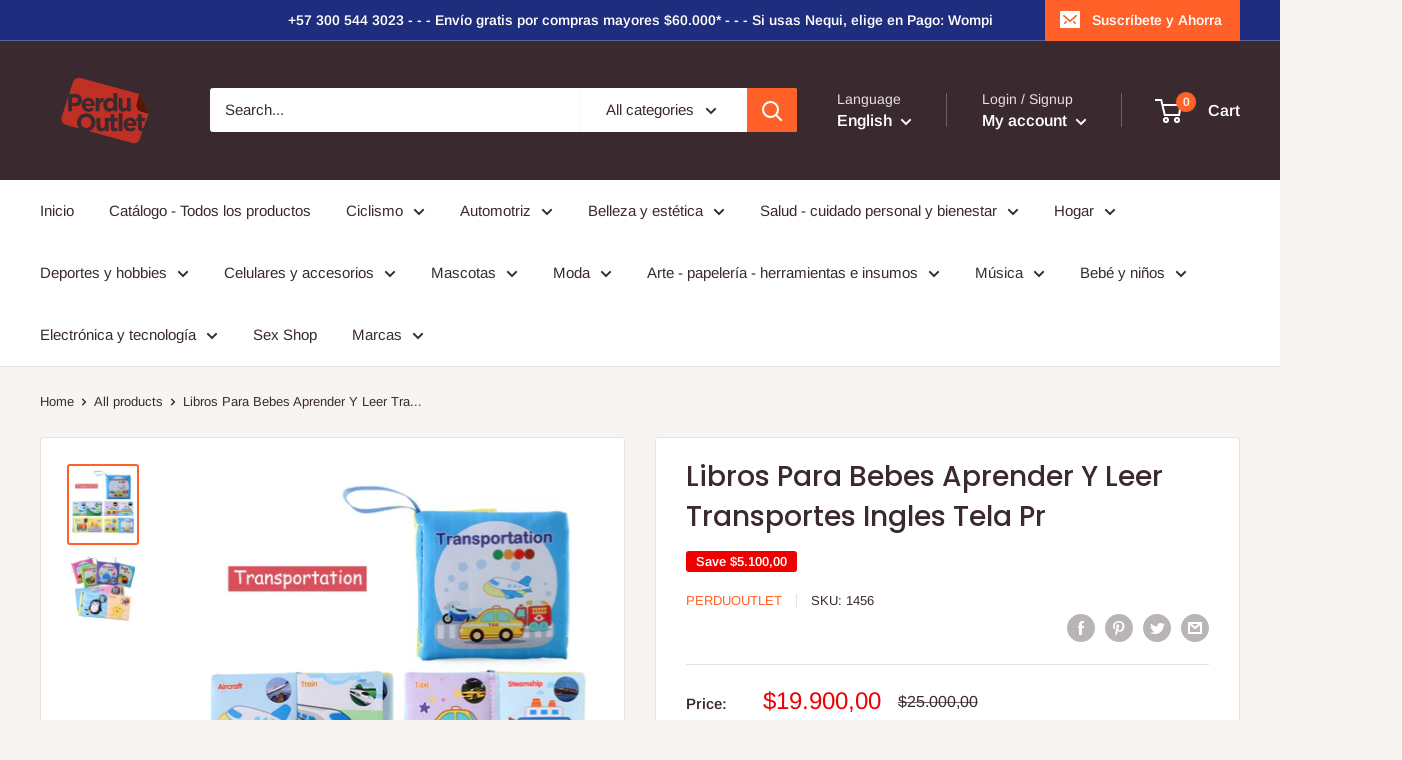

--- FILE ---
content_type: text/html; charset=utf-8
request_url: https://perduoutlet.com/en/products/libros-para-bebes-aprender-y-leer-transportes-ingles-tela-pr
body_size: 39813
content:
<!doctype html>

<html class="no-js" lang="en">
  <head>
    <meta charset="utf-8">
    <meta name="viewport" content="width=device-width, initial-scale=1.0, height=device-height, minimum-scale=1.0, maximum-scale=5.0">
    <meta name="theme-color" content="#ff6128"><title>Libros Para Bebes Aprender Y Leer Transportes Ingles Tela Pr
</title><meta name="description" content="&#39;---Entrega inmediata---LIBRO APRENDER Y LEER MEDIOS DE TRANSPORTE EN INGLES.Numero de páginas: 8Medidas: 11x11 cmBeneficios: *Desarrollo cognitivo*Aprendizaje temprano*Libro educativo en ingles.¡Dale comprar!"><link rel="canonical" href="https://perduoutlet.com/en/products/libros-para-bebes-aprender-y-leer-transportes-ingles-tela-pr"><link rel="shortcut icon" href="//perduoutlet.com/cdn/shop/files/PerduOutlet-01_6eec4667-0924-4939-b349-fea205240c31_96x96.png?v=1613359371" type="image/png"><link rel="preload" as="style" href="//perduoutlet.com/cdn/shop/t/8/assets/theme.css?v=144302565425517950861624972735">
    <link rel="preload" as="script" href="//perduoutlet.com/cdn/shop/t/8/assets/theme.min.js?v=164977014983380440891642699670">
    <link rel="preconnect" href="https://cdn.shopify.com">
    <link rel="preconnect" href="https://fonts.shopifycdn.com">
    <link rel="dns-prefetch" href="https://productreviews.shopifycdn.com">
    <link rel="dns-prefetch" href="https://ajax.googleapis.com">
    <link rel="dns-prefetch" href="https://maps.googleapis.com">
    <link rel="dns-prefetch" href="https://maps.gstatic.com">

    <meta property="og:type" content="product">
  <meta property="og:title" content="Libros Para Bebes Aprender Y Leer Transportes Ingles Tela Pr"><meta property="og:image" content="http://perduoutlet.com/cdn/shop/products/transporte.jpg?v=1672756158">
    <meta property="og:image:secure_url" content="https://perduoutlet.com/cdn/shop/products/transporte.jpg?v=1672756158">
    <meta property="og:image:width" content="800">
    <meta property="og:image:height" content="914"><meta property="product:price:amount" content="19.900,00">
  <meta property="product:price:currency" content="COP"><meta property="og:description" content="&#39;---Entrega inmediata---LIBRO APRENDER Y LEER MEDIOS DE TRANSPORTE EN INGLES.Numero de páginas: 8Medidas: 11x11 cmBeneficios: *Desarrollo cognitivo*Aprendizaje temprano*Libro educativo en ingles.¡Dale comprar!"><meta property="og:url" content="https://perduoutlet.com/en/products/libros-para-bebes-aprender-y-leer-transportes-ingles-tela-pr">
<meta property="og:site_name" content="PerduOutlet"><meta name="twitter:card" content="summary"><meta name="twitter:title" content="Libros Para Bebes Aprender Y Leer Transportes Ingles Tela Pr">
  <meta name="twitter:description" content="&#39;---Entrega inmediata---LIBRO APRENDER Y LEER MEDIOS DE TRANSPORTE EN INGLES.Numero de páginas: 8Medidas: 11x11 cmBeneficios: *Desarrollo cognitivo*Aprendizaje temprano*Libro educativo en ingles.¡Dale comprar!">
  <meta name="twitter:image" content="https://perduoutlet.com/cdn/shop/products/transporte_600x600_crop_center.jpg?v=1672756158">
    <link rel="preload" href="//perduoutlet.com/cdn/fonts/poppins/poppins_n5.ad5b4b72b59a00358afc706450c864c3c8323842.woff2" as="font" type="font/woff2" crossorigin>
<link rel="preload" href="//perduoutlet.com/cdn/fonts/arimo/arimo_n4.a7efb558ca22d2002248bbe6f302a98edee38e35.woff2" as="font" type="font/woff2" crossorigin>

<style>
  @font-face {
  font-family: Poppins;
  font-weight: 500;
  font-style: normal;
  font-display: swap;
  src: url("//perduoutlet.com/cdn/fonts/poppins/poppins_n5.ad5b4b72b59a00358afc706450c864c3c8323842.woff2") format("woff2"),
       url("//perduoutlet.com/cdn/fonts/poppins/poppins_n5.33757fdf985af2d24b32fcd84c9a09224d4b2c39.woff") format("woff");
}

  @font-face {
  font-family: Arimo;
  font-weight: 400;
  font-style: normal;
  font-display: swap;
  src: url("//perduoutlet.com/cdn/fonts/arimo/arimo_n4.a7efb558ca22d2002248bbe6f302a98edee38e35.woff2") format("woff2"),
       url("//perduoutlet.com/cdn/fonts/arimo/arimo_n4.0da809f7d1d5ede2a73be7094ac00741efdb6387.woff") format("woff");
}

@font-face {
  font-family: Arimo;
  font-weight: 600;
  font-style: normal;
  font-display: swap;
  src: url("//perduoutlet.com/cdn/fonts/arimo/arimo_n6.9c18b0befd86597f319b7d7f925727d04c262b32.woff2") format("woff2"),
       url("//perduoutlet.com/cdn/fonts/arimo/arimo_n6.422bf6679b81a8bfb1b25d19299a53688390c2b9.woff") format("woff");
}

@font-face {
  font-family: Poppins;
  font-weight: 500;
  font-style: italic;
  font-display: swap;
  src: url("//perduoutlet.com/cdn/fonts/poppins/poppins_i5.6acfce842c096080e34792078ef3cb7c3aad24d4.woff2") format("woff2"),
       url("//perduoutlet.com/cdn/fonts/poppins/poppins_i5.a49113e4fe0ad7fd7716bd237f1602cbec299b3c.woff") format("woff");
}


  @font-face {
  font-family: Arimo;
  font-weight: 700;
  font-style: normal;
  font-display: swap;
  src: url("//perduoutlet.com/cdn/fonts/arimo/arimo_n7.1d2d0638e6a1228d86beb0e10006e3280ccb2d04.woff2") format("woff2"),
       url("//perduoutlet.com/cdn/fonts/arimo/arimo_n7.f4b9139e8eac4a17b38b8707044c20f54c3be479.woff") format("woff");
}

  @font-face {
  font-family: Arimo;
  font-weight: 400;
  font-style: italic;
  font-display: swap;
  src: url("//perduoutlet.com/cdn/fonts/arimo/arimo_i4.438ddb21a1b98c7230698d70dc1a21df235701b2.woff2") format("woff2"),
       url("//perduoutlet.com/cdn/fonts/arimo/arimo_i4.0e1908a0dc1ec32fabb5a03a0c9ee2083f82e3d7.woff") format("woff");
}

  @font-face {
  font-family: Arimo;
  font-weight: 700;
  font-style: italic;
  font-display: swap;
  src: url("//perduoutlet.com/cdn/fonts/arimo/arimo_i7.b9f09537c29041ec8d51f8cdb7c9b8e4f1f82cb1.woff2") format("woff2"),
       url("//perduoutlet.com/cdn/fonts/arimo/arimo_i7.ec659fc855f754fd0b1bd052e606bba1058f73da.woff") format("woff");
}


  :root {
    --default-text-font-size : 15px;
    --base-text-font-size    : 15px;
    --heading-font-family    : Poppins, sans-serif;
    --heading-font-weight    : 500;
    --heading-font-style     : normal;
    --text-font-family       : Arimo, sans-serif;
    --text-font-weight       : 400;
    --text-font-style        : normal;
    --text-font-bolder-weight: 600;
    --text-link-decoration   : underline;

    --text-color               : #3a2a2f;
    --text-color-rgb           : 58, 42, 47;
    --heading-color            : #3a2a2f;
    --border-color             : #e7e2de;
    --border-color-rgb         : 231, 226, 222;
    --form-border-color        : #dcd5cf;
    --accent-color             : #ff6128;
    --accent-color-rgb         : 255, 97, 40;
    --link-color               : #ff6128;
    --link-color-hover         : #da3a00;
    --background               : #f7f4f2;
    --secondary-background     : #ffffff;
    --secondary-background-rgb : 255, 255, 255;
    --accent-background        : rgba(255, 97, 40, 0.08);

    --input-background: #ffffff;

    --error-color       : #f71b1b;
    --error-background  : rgba(247, 27, 27, 0.07);
    --success-color     : #48b448;
    --success-background: rgba(72, 180, 72, 0.11);

    --primary-button-background      : #ff6128;
    --primary-button-background-rgb  : 255, 97, 40;
    --primary-button-text-color      : #ffffff;
    --secondary-button-background    : #3a2a2f;
    --secondary-button-background-rgb: 58, 42, 47;
    --secondary-button-text-color    : #ffffff;

    --header-background      : #3a2a2f;
    --header-text-color      : #ffffff;
    --header-light-text-color: #e9e2dd;
    --header-border-color    : rgba(233, 226, 221, 0.3);
    --header-accent-color    : #ff6128;

    --footer-background-color:    #f7f4f2;
    --footer-heading-text-color:  #3a2a2f;
    --footer-body-text-color:     #3a2a2f;
    --footer-body-text-color-rgb: 58, 42, 47;
    --footer-accent-color:        #ff6128;
    --footer-accent-color-rgb:    255, 97, 40;
    --footer-border:              1px solid var(--border-color);
    
    --flickity-arrow-color: #bcaea3;--product-on-sale-accent           : #ee0000;
    --product-on-sale-accent-rgb       : 238, 0, 0;
    --product-on-sale-color            : #ffffff;
    --product-in-stock-color           : #008a00;
    --product-low-stock-color          : #ee0000;
    --product-sold-out-color           : #d1d1d4;
    --product-custom-label-1-background: #ff6128;
    --product-custom-label-1-color     : #ffffff;
    --product-custom-label-2-background: #a95ebe;
    --product-custom-label-2-color     : #ffffff;
    --product-review-star-color        : #ffb647;

    --mobile-container-gutter : 20px;
    --desktop-container-gutter: 40px;

    /* Shopify related variables */
    --payment-terms-background-color: #f7f4f2;
  }
</style>

<script>
  // IE11 does not have support for CSS variables, so we have to polyfill them
  if (!(((window || {}).CSS || {}).supports && window.CSS.supports('(--a: 0)'))) {
    const script = document.createElement('script');
    script.type = 'text/javascript';
    script.src = 'https://cdn.jsdelivr.net/npm/css-vars-ponyfill@2';
    script.onload = function() {
      cssVars({});
    };

    document.getElementsByTagName('head')[0].appendChild(script);
  }
</script>


    <script>window.performance && window.performance.mark && window.performance.mark('shopify.content_for_header.start');</script><meta id="shopify-digital-wallet" name="shopify-digital-wallet" content="/52475789478/digital_wallets/dialog">
<meta name="shopify-checkout-api-token" content="6c7b1131e3b7425cf6da64a0809fe515">
<meta id="in-context-paypal-metadata" data-shop-id="52475789478" data-venmo-supported="false" data-environment="production" data-locale="en_US" data-paypal-v4="true" data-currency="COP">
<link rel="alternate" hreflang="x-default" href="https://perduoutlet.com/products/libros-para-bebes-aprender-y-leer-transportes-ingles-tela-pr">
<link rel="alternate" hreflang="es" href="https://perduoutlet.com/products/libros-para-bebes-aprender-y-leer-transportes-ingles-tela-pr">
<link rel="alternate" hreflang="en" href="https://perduoutlet.com/en/products/libros-para-bebes-aprender-y-leer-transportes-ingles-tela-pr">
<link rel="alternate" type="application/json+oembed" href="https://perduoutlet.com/en/products/libros-para-bebes-aprender-y-leer-transportes-ingles-tela-pr.oembed">
<script async="async" src="/checkouts/internal/preloads.js?locale=en-CO"></script>
<script id="shopify-features" type="application/json">{"accessToken":"6c7b1131e3b7425cf6da64a0809fe515","betas":["rich-media-storefront-analytics"],"domain":"perduoutlet.com","predictiveSearch":true,"shopId":52475789478,"locale":"en"}</script>
<script>var Shopify = Shopify || {};
Shopify.shop = "perduoutlet.myshopify.com";
Shopify.locale = "en";
Shopify.currency = {"active":"COP","rate":"1.0"};
Shopify.country = "CO";
Shopify.theme = {"name":"Warehouse","id":122195378342,"schema_name":"Warehouse","schema_version":"1.18.3","theme_store_id":871,"role":"main"};
Shopify.theme.handle = "null";
Shopify.theme.style = {"id":null,"handle":null};
Shopify.cdnHost = "perduoutlet.com/cdn";
Shopify.routes = Shopify.routes || {};
Shopify.routes.root = "/en/";</script>
<script type="module">!function(o){(o.Shopify=o.Shopify||{}).modules=!0}(window);</script>
<script>!function(o){function n(){var o=[];function n(){o.push(Array.prototype.slice.apply(arguments))}return n.q=o,n}var t=o.Shopify=o.Shopify||{};t.loadFeatures=n(),t.autoloadFeatures=n()}(window);</script>
<script id="shop-js-analytics" type="application/json">{"pageType":"product"}</script>
<script defer="defer" async type="module" src="//perduoutlet.com/cdn/shopifycloud/shop-js/modules/v2/client.init-shop-cart-sync_BdyHc3Nr.en.esm.js"></script>
<script defer="defer" async type="module" src="//perduoutlet.com/cdn/shopifycloud/shop-js/modules/v2/chunk.common_Daul8nwZ.esm.js"></script>
<script type="module">
  await import("//perduoutlet.com/cdn/shopifycloud/shop-js/modules/v2/client.init-shop-cart-sync_BdyHc3Nr.en.esm.js");
await import("//perduoutlet.com/cdn/shopifycloud/shop-js/modules/v2/chunk.common_Daul8nwZ.esm.js");

  window.Shopify.SignInWithShop?.initShopCartSync?.({"fedCMEnabled":true,"windoidEnabled":true});

</script>
<script>(function() {
  var isLoaded = false;
  function asyncLoad() {
    if (isLoaded) return;
    isLoaded = true;
    var urls = ["https:\/\/cdn.chaty.app\/pixel.js?id=wroeegni9k\u0026shop=perduoutlet.myshopify.com"];
    for (var i = 0; i < urls.length; i++) {
      var s = document.createElement('script');
      s.type = 'text/javascript';
      s.async = true;
      s.src = urls[i];
      var x = document.getElementsByTagName('script')[0];
      x.parentNode.insertBefore(s, x);
    }
  };
  if(window.attachEvent) {
    window.attachEvent('onload', asyncLoad);
  } else {
    window.addEventListener('load', asyncLoad, false);
  }
})();</script>
<script id="__st">var __st={"a":52475789478,"offset":-18000,"reqid":"189c084e-2b6c-4fc3-81be-2d55a25a4793-1769012435","pageurl":"perduoutlet.com\/en\/products\/libros-para-bebes-aprender-y-leer-transportes-ingles-tela-pr","u":"22ecc12059c9","p":"product","rtyp":"product","rid":7644115108006};</script>
<script>window.ShopifyPaypalV4VisibilityTracking = true;</script>
<script id="captcha-bootstrap">!function(){'use strict';const t='contact',e='account',n='new_comment',o=[[t,t],['blogs',n],['comments',n],[t,'customer']],c=[[e,'customer_login'],[e,'guest_login'],[e,'recover_customer_password'],[e,'create_customer']],r=t=>t.map((([t,e])=>`form[action*='/${t}']:not([data-nocaptcha='true']) input[name='form_type'][value='${e}']`)).join(','),a=t=>()=>t?[...document.querySelectorAll(t)].map((t=>t.form)):[];function s(){const t=[...o],e=r(t);return a(e)}const i='password',u='form_key',d=['recaptcha-v3-token','g-recaptcha-response','h-captcha-response',i],f=()=>{try{return window.sessionStorage}catch{return}},m='__shopify_v',_=t=>t.elements[u];function p(t,e,n=!1){try{const o=window.sessionStorage,c=JSON.parse(o.getItem(e)),{data:r}=function(t){const{data:e,action:n}=t;return t[m]||n?{data:e,action:n}:{data:t,action:n}}(c);for(const[e,n]of Object.entries(r))t.elements[e]&&(t.elements[e].value=n);n&&o.removeItem(e)}catch(o){console.error('form repopulation failed',{error:o})}}const l='form_type',E='cptcha';function T(t){t.dataset[E]=!0}const w=window,h=w.document,L='Shopify',v='ce_forms',y='captcha';let A=!1;((t,e)=>{const n=(g='f06e6c50-85a8-45c8-87d0-21a2b65856fe',I='https://cdn.shopify.com/shopifycloud/storefront-forms-hcaptcha/ce_storefront_forms_captcha_hcaptcha.v1.5.2.iife.js',D={infoText:'Protected by hCaptcha',privacyText:'Privacy',termsText:'Terms'},(t,e,n)=>{const o=w[L][v],c=o.bindForm;if(c)return c(t,g,e,D).then(n);var r;o.q.push([[t,g,e,D],n]),r=I,A||(h.body.append(Object.assign(h.createElement('script'),{id:'captcha-provider',async:!0,src:r})),A=!0)});var g,I,D;w[L]=w[L]||{},w[L][v]=w[L][v]||{},w[L][v].q=[],w[L][y]=w[L][y]||{},w[L][y].protect=function(t,e){n(t,void 0,e),T(t)},Object.freeze(w[L][y]),function(t,e,n,w,h,L){const[v,y,A,g]=function(t,e,n){const i=e?o:[],u=t?c:[],d=[...i,...u],f=r(d),m=r(i),_=r(d.filter((([t,e])=>n.includes(e))));return[a(f),a(m),a(_),s()]}(w,h,L),I=t=>{const e=t.target;return e instanceof HTMLFormElement?e:e&&e.form},D=t=>v().includes(t);t.addEventListener('submit',(t=>{const e=I(t);if(!e)return;const n=D(e)&&!e.dataset.hcaptchaBound&&!e.dataset.recaptchaBound,o=_(e),c=g().includes(e)&&(!o||!o.value);(n||c)&&t.preventDefault(),c&&!n&&(function(t){try{if(!f())return;!function(t){const e=f();if(!e)return;const n=_(t);if(!n)return;const o=n.value;o&&e.removeItem(o)}(t);const e=Array.from(Array(32),(()=>Math.random().toString(36)[2])).join('');!function(t,e){_(t)||t.append(Object.assign(document.createElement('input'),{type:'hidden',name:u})),t.elements[u].value=e}(t,e),function(t,e){const n=f();if(!n)return;const o=[...t.querySelectorAll(`input[type='${i}']`)].map((({name:t})=>t)),c=[...d,...o],r={};for(const[a,s]of new FormData(t).entries())c.includes(a)||(r[a]=s);n.setItem(e,JSON.stringify({[m]:1,action:t.action,data:r}))}(t,e)}catch(e){console.error('failed to persist form',e)}}(e),e.submit())}));const S=(t,e)=>{t&&!t.dataset[E]&&(n(t,e.some((e=>e===t))),T(t))};for(const o of['focusin','change'])t.addEventListener(o,(t=>{const e=I(t);D(e)&&S(e,y())}));const B=e.get('form_key'),M=e.get(l),P=B&&M;t.addEventListener('DOMContentLoaded',(()=>{const t=y();if(P)for(const e of t)e.elements[l].value===M&&p(e,B);[...new Set([...A(),...v().filter((t=>'true'===t.dataset.shopifyCaptcha))])].forEach((e=>S(e,t)))}))}(h,new URLSearchParams(w.location.search),n,t,e,['guest_login'])})(!0,!0)}();</script>
<script integrity="sha256-4kQ18oKyAcykRKYeNunJcIwy7WH5gtpwJnB7kiuLZ1E=" data-source-attribution="shopify.loadfeatures" defer="defer" src="//perduoutlet.com/cdn/shopifycloud/storefront/assets/storefront/load_feature-a0a9edcb.js" crossorigin="anonymous"></script>
<script data-source-attribution="shopify.dynamic_checkout.dynamic.init">var Shopify=Shopify||{};Shopify.PaymentButton=Shopify.PaymentButton||{isStorefrontPortableWallets:!0,init:function(){window.Shopify.PaymentButton.init=function(){};var t=document.createElement("script");t.src="https://perduoutlet.com/cdn/shopifycloud/portable-wallets/latest/portable-wallets.en.js",t.type="module",document.head.appendChild(t)}};
</script>
<script data-source-attribution="shopify.dynamic_checkout.buyer_consent">
  function portableWalletsHideBuyerConsent(e){var t=document.getElementById("shopify-buyer-consent"),n=document.getElementById("shopify-subscription-policy-button");t&&n&&(t.classList.add("hidden"),t.setAttribute("aria-hidden","true"),n.removeEventListener("click",e))}function portableWalletsShowBuyerConsent(e){var t=document.getElementById("shopify-buyer-consent"),n=document.getElementById("shopify-subscription-policy-button");t&&n&&(t.classList.remove("hidden"),t.removeAttribute("aria-hidden"),n.addEventListener("click",e))}window.Shopify?.PaymentButton&&(window.Shopify.PaymentButton.hideBuyerConsent=portableWalletsHideBuyerConsent,window.Shopify.PaymentButton.showBuyerConsent=portableWalletsShowBuyerConsent);
</script>
<script>
  function portableWalletsCleanup(e){e&&e.src&&console.error("Failed to load portable wallets script "+e.src);var t=document.querySelectorAll("shopify-accelerated-checkout .shopify-payment-button__skeleton, shopify-accelerated-checkout-cart .wallet-cart-button__skeleton"),e=document.getElementById("shopify-buyer-consent");for(let e=0;e<t.length;e++)t[e].remove();e&&e.remove()}function portableWalletsNotLoadedAsModule(e){e instanceof ErrorEvent&&"string"==typeof e.message&&e.message.includes("import.meta")&&"string"==typeof e.filename&&e.filename.includes("portable-wallets")&&(window.removeEventListener("error",portableWalletsNotLoadedAsModule),window.Shopify.PaymentButton.failedToLoad=e,"loading"===document.readyState?document.addEventListener("DOMContentLoaded",window.Shopify.PaymentButton.init):window.Shopify.PaymentButton.init())}window.addEventListener("error",portableWalletsNotLoadedAsModule);
</script>

<script type="module" src="https://perduoutlet.com/cdn/shopifycloud/portable-wallets/latest/portable-wallets.en.js" onError="portableWalletsCleanup(this)" crossorigin="anonymous"></script>
<script nomodule>
  document.addEventListener("DOMContentLoaded", portableWalletsCleanup);
</script>

<link id="shopify-accelerated-checkout-styles" rel="stylesheet" media="screen" href="https://perduoutlet.com/cdn/shopifycloud/portable-wallets/latest/accelerated-checkout-backwards-compat.css" crossorigin="anonymous">
<style id="shopify-accelerated-checkout-cart">
        #shopify-buyer-consent {
  margin-top: 1em;
  display: inline-block;
  width: 100%;
}

#shopify-buyer-consent.hidden {
  display: none;
}

#shopify-subscription-policy-button {
  background: none;
  border: none;
  padding: 0;
  text-decoration: underline;
  font-size: inherit;
  cursor: pointer;
}

#shopify-subscription-policy-button::before {
  box-shadow: none;
}

      </style>

<script>window.performance && window.performance.mark && window.performance.mark('shopify.content_for_header.end');</script>

    <link rel="stylesheet" href="//perduoutlet.com/cdn/shop/t/8/assets/theme.css?v=144302565425517950861624972735">

    
  <script type="application/ld+json">
  {
    "@context": "http://schema.org",
    "@type": "Product",
    "offers": [{
          "@type": "Offer",
          "name": "Default Title",
          "availability":"https://schema.org/InStock",
          "price": 19900.0,
          "priceCurrency": "COP",
          "priceValidUntil": "2026-01-31","sku": "1456","url": "/en/products/libros-para-bebes-aprender-y-leer-transportes-ingles-tela-pr?variant=43869658251430"
        }
],
    "brand": {
      "name": "PerduOutlet"
    },
    "name": "Libros Para Bebes Aprender Y Leer Transportes Ingles Tela Pr",
    "description": "'---Entrega inmediata---LIBRO APRENDER Y LEER MEDIOS DE TRANSPORTE EN INGLES.Numero de páginas: 8Medidas: 11x11 cmBeneficios: *Desarrollo cognitivo*Aprendizaje temprano*Libro educativo en ingles.¡Dale comprar!",
    "category": "",
    "url": "/en/products/libros-para-bebes-aprender-y-leer-transportes-ingles-tela-pr",
    "sku": "1456",
    "image": {
      "@type": "ImageObject",
      "url": "https://perduoutlet.com/cdn/shop/products/transporte_1024x.jpg?v=1672756158",
      "image": "https://perduoutlet.com/cdn/shop/products/transporte_1024x.jpg?v=1672756158",
      "name": "Libros Para Bebes Aprender Y Leer Transportes Ingles Tela Pr",
      "width": "1024",
      "height": "1024"
    }
  }
  </script>



  <script type="application/ld+json">
  {
    "@context": "http://schema.org",
    "@type": "BreadcrumbList",
  "itemListElement": [{
      "@type": "ListItem",
      "position": 1,
      "name": "Home",
      "item": "https://perduoutlet.com"
    },{
          "@type": "ListItem",
          "position": 2,
          "name": "Libros Para Bebes Aprender Y Leer Transportes Ingles Tela Pr",
          "item": "https://perduoutlet.com/en/products/libros-para-bebes-aprender-y-leer-transportes-ingles-tela-pr"
        }]
  }
  </script>


    <script>
      // This allows to expose several variables to the global scope, to be used in scripts
      window.theme = {
        pageType: "product",
        cartCount: 0,
        moneyFormat: "${{amount_with_comma_separator}}",
        moneyWithCurrencyFormat: "${{amount_with_comma_separator}} COP",
        showDiscount: true,
        discountMode: "saving",
        searchMode: "product,article,page",
        searchUnavailableProducts: "last",
        cartType: "drawer"
      };

      window.routes = {
        rootUrl: "\/en",
        rootUrlWithoutSlash: "\/en",
        cartUrl: "\/en\/cart",
        cartAddUrl: "\/en\/cart\/add",
        cartChangeUrl: "\/en\/cart\/change",
        searchUrl: "\/en\/search",
        productRecommendationsUrl: "\/en\/recommendations\/products"
      };

      window.languages = {
        productRegularPrice: "Regular price",
        productSalePrice: "Sale price",
        collectionOnSaleLabel: "Save {{savings}}",
        productFormUnavailable: "Unavailable",
        productFormAddToCart: "Add to cart",
        productFormSoldOut: "Sold out",
        productAdded: "Product has been added to your cart",
        productAddedShort: "Added!",
        shippingEstimatorNoResults: "No shipping could be found for your address.",
        shippingEstimatorOneResult: "There is one shipping rate for your address:",
        shippingEstimatorMultipleResults: "There are {{count}} shipping rates for your address:",
        shippingEstimatorErrors: "There are some errors:"
      };

      window.lazySizesConfig = {
        loadHidden: false,
        hFac: 0.8,
        expFactor: 3,
        customMedia: {
          '--phone': '(max-width: 640px)',
          '--tablet': '(min-width: 641px) and (max-width: 1023px)',
          '--lap': '(min-width: 1024px)'
        }
      };

      document.documentElement.className = document.documentElement.className.replace('no-js', 'js');
    </script><script src="//perduoutlet.com/cdn/shop/t/8/assets/theme.min.js?v=164977014983380440891642699670" defer></script>
    <script src="//perduoutlet.com/cdn/shop/t/8/assets/custom.js?v=90373254691674712701619122743" defer></script><script>
        (function () {
          window.onpageshow = function() {
            // We force re-freshing the cart content onpageshow, as most browsers will serve a cache copy when hitting the
            // back button, which cause staled data
            document.documentElement.dispatchEvent(new CustomEvent('cart:refresh', {
              bubbles: true,
              detail: {scrollToTop: false}
            }));
          };
        })();
      </script><link href="https://monorail-edge.shopifysvc.com" rel="dns-prefetch">
<script>(function(){if ("sendBeacon" in navigator && "performance" in window) {try {var session_token_from_headers = performance.getEntriesByType('navigation')[0].serverTiming.find(x => x.name == '_s').description;} catch {var session_token_from_headers = undefined;}var session_cookie_matches = document.cookie.match(/_shopify_s=([^;]*)/);var session_token_from_cookie = session_cookie_matches && session_cookie_matches.length === 2 ? session_cookie_matches[1] : "";var session_token = session_token_from_headers || session_token_from_cookie || "";function handle_abandonment_event(e) {var entries = performance.getEntries().filter(function(entry) {return /monorail-edge.shopifysvc.com/.test(entry.name);});if (!window.abandonment_tracked && entries.length === 0) {window.abandonment_tracked = true;var currentMs = Date.now();var navigation_start = performance.timing.navigationStart;var payload = {shop_id: 52475789478,url: window.location.href,navigation_start,duration: currentMs - navigation_start,session_token,page_type: "product"};window.navigator.sendBeacon("https://monorail-edge.shopifysvc.com/v1/produce", JSON.stringify({schema_id: "online_store_buyer_site_abandonment/1.1",payload: payload,metadata: {event_created_at_ms: currentMs,event_sent_at_ms: currentMs}}));}}window.addEventListener('pagehide', handle_abandonment_event);}}());</script>
<script id="web-pixels-manager-setup">(function e(e,d,r,n,o){if(void 0===o&&(o={}),!Boolean(null===(a=null===(i=window.Shopify)||void 0===i?void 0:i.analytics)||void 0===a?void 0:a.replayQueue)){var i,a;window.Shopify=window.Shopify||{};var t=window.Shopify;t.analytics=t.analytics||{};var s=t.analytics;s.replayQueue=[],s.publish=function(e,d,r){return s.replayQueue.push([e,d,r]),!0};try{self.performance.mark("wpm:start")}catch(e){}var l=function(){var e={modern:/Edge?\/(1{2}[4-9]|1[2-9]\d|[2-9]\d{2}|\d{4,})\.\d+(\.\d+|)|Firefox\/(1{2}[4-9]|1[2-9]\d|[2-9]\d{2}|\d{4,})\.\d+(\.\d+|)|Chrom(ium|e)\/(9{2}|\d{3,})\.\d+(\.\d+|)|(Maci|X1{2}).+ Version\/(15\.\d+|(1[6-9]|[2-9]\d|\d{3,})\.\d+)([,.]\d+|)( \(\w+\)|)( Mobile\/\w+|) Safari\/|Chrome.+OPR\/(9{2}|\d{3,})\.\d+\.\d+|(CPU[ +]OS|iPhone[ +]OS|CPU[ +]iPhone|CPU IPhone OS|CPU iPad OS)[ +]+(15[._]\d+|(1[6-9]|[2-9]\d|\d{3,})[._]\d+)([._]\d+|)|Android:?[ /-](13[3-9]|1[4-9]\d|[2-9]\d{2}|\d{4,})(\.\d+|)(\.\d+|)|Android.+Firefox\/(13[5-9]|1[4-9]\d|[2-9]\d{2}|\d{4,})\.\d+(\.\d+|)|Android.+Chrom(ium|e)\/(13[3-9]|1[4-9]\d|[2-9]\d{2}|\d{4,})\.\d+(\.\d+|)|SamsungBrowser\/([2-9]\d|\d{3,})\.\d+/,legacy:/Edge?\/(1[6-9]|[2-9]\d|\d{3,})\.\d+(\.\d+|)|Firefox\/(5[4-9]|[6-9]\d|\d{3,})\.\d+(\.\d+|)|Chrom(ium|e)\/(5[1-9]|[6-9]\d|\d{3,})\.\d+(\.\d+|)([\d.]+$|.*Safari\/(?![\d.]+ Edge\/[\d.]+$))|(Maci|X1{2}).+ Version\/(10\.\d+|(1[1-9]|[2-9]\d|\d{3,})\.\d+)([,.]\d+|)( \(\w+\)|)( Mobile\/\w+|) Safari\/|Chrome.+OPR\/(3[89]|[4-9]\d|\d{3,})\.\d+\.\d+|(CPU[ +]OS|iPhone[ +]OS|CPU[ +]iPhone|CPU IPhone OS|CPU iPad OS)[ +]+(10[._]\d+|(1[1-9]|[2-9]\d|\d{3,})[._]\d+)([._]\d+|)|Android:?[ /-](13[3-9]|1[4-9]\d|[2-9]\d{2}|\d{4,})(\.\d+|)(\.\d+|)|Mobile Safari.+OPR\/([89]\d|\d{3,})\.\d+\.\d+|Android.+Firefox\/(13[5-9]|1[4-9]\d|[2-9]\d{2}|\d{4,})\.\d+(\.\d+|)|Android.+Chrom(ium|e)\/(13[3-9]|1[4-9]\d|[2-9]\d{2}|\d{4,})\.\d+(\.\d+|)|Android.+(UC? ?Browser|UCWEB|U3)[ /]?(15\.([5-9]|\d{2,})|(1[6-9]|[2-9]\d|\d{3,})\.\d+)\.\d+|SamsungBrowser\/(5\.\d+|([6-9]|\d{2,})\.\d+)|Android.+MQ{2}Browser\/(14(\.(9|\d{2,})|)|(1[5-9]|[2-9]\d|\d{3,})(\.\d+|))(\.\d+|)|K[Aa][Ii]OS\/(3\.\d+|([4-9]|\d{2,})\.\d+)(\.\d+|)/},d=e.modern,r=e.legacy,n=navigator.userAgent;return n.match(d)?"modern":n.match(r)?"legacy":"unknown"}(),u="modern"===l?"modern":"legacy",c=(null!=n?n:{modern:"",legacy:""})[u],f=function(e){return[e.baseUrl,"/wpm","/b",e.hashVersion,"modern"===e.buildTarget?"m":"l",".js"].join("")}({baseUrl:d,hashVersion:r,buildTarget:u}),m=function(e){var d=e.version,r=e.bundleTarget,n=e.surface,o=e.pageUrl,i=e.monorailEndpoint;return{emit:function(e){var a=e.status,t=e.errorMsg,s=(new Date).getTime(),l=JSON.stringify({metadata:{event_sent_at_ms:s},events:[{schema_id:"web_pixels_manager_load/3.1",payload:{version:d,bundle_target:r,page_url:o,status:a,surface:n,error_msg:t},metadata:{event_created_at_ms:s}}]});if(!i)return console&&console.warn&&console.warn("[Web Pixels Manager] No Monorail endpoint provided, skipping logging."),!1;try{return self.navigator.sendBeacon.bind(self.navigator)(i,l)}catch(e){}var u=new XMLHttpRequest;try{return u.open("POST",i,!0),u.setRequestHeader("Content-Type","text/plain"),u.send(l),!0}catch(e){return console&&console.warn&&console.warn("[Web Pixels Manager] Got an unhandled error while logging to Monorail."),!1}}}}({version:r,bundleTarget:l,surface:e.surface,pageUrl:self.location.href,monorailEndpoint:e.monorailEndpoint});try{o.browserTarget=l,function(e){var d=e.src,r=e.async,n=void 0===r||r,o=e.onload,i=e.onerror,a=e.sri,t=e.scriptDataAttributes,s=void 0===t?{}:t,l=document.createElement("script"),u=document.querySelector("head"),c=document.querySelector("body");if(l.async=n,l.src=d,a&&(l.integrity=a,l.crossOrigin="anonymous"),s)for(var f in s)if(Object.prototype.hasOwnProperty.call(s,f))try{l.dataset[f]=s[f]}catch(e){}if(o&&l.addEventListener("load",o),i&&l.addEventListener("error",i),u)u.appendChild(l);else{if(!c)throw new Error("Did not find a head or body element to append the script");c.appendChild(l)}}({src:f,async:!0,onload:function(){if(!function(){var e,d;return Boolean(null===(d=null===(e=window.Shopify)||void 0===e?void 0:e.analytics)||void 0===d?void 0:d.initialized)}()){var d=window.webPixelsManager.init(e)||void 0;if(d){var r=window.Shopify.analytics;r.replayQueue.forEach((function(e){var r=e[0],n=e[1],o=e[2];d.publishCustomEvent(r,n,o)})),r.replayQueue=[],r.publish=d.publishCustomEvent,r.visitor=d.visitor,r.initialized=!0}}},onerror:function(){return m.emit({status:"failed",errorMsg:"".concat(f," has failed to load")})},sri:function(e){var d=/^sha384-[A-Za-z0-9+/=]+$/;return"string"==typeof e&&d.test(e)}(c)?c:"",scriptDataAttributes:o}),m.emit({status:"loading"})}catch(e){m.emit({status:"failed",errorMsg:(null==e?void 0:e.message)||"Unknown error"})}}})({shopId: 52475789478,storefrontBaseUrl: "https://perduoutlet.com",extensionsBaseUrl: "https://extensions.shopifycdn.com/cdn/shopifycloud/web-pixels-manager",monorailEndpoint: "https://monorail-edge.shopifysvc.com/unstable/produce_batch",surface: "storefront-renderer",enabledBetaFlags: ["2dca8a86"],webPixelsConfigList: [{"id":"271974566","configuration":"{\"pixel_id\":\"3968561966527223\",\"pixel_type\":\"facebook_pixel\",\"metaapp_system_user_token\":\"-\"}","eventPayloadVersion":"v1","runtimeContext":"OPEN","scriptVersion":"ca16bc87fe92b6042fbaa3acc2fbdaa6","type":"APP","apiClientId":2329312,"privacyPurposes":["ANALYTICS","MARKETING","SALE_OF_DATA"],"dataSharingAdjustments":{"protectedCustomerApprovalScopes":["read_customer_address","read_customer_email","read_customer_name","read_customer_personal_data","read_customer_phone"]}},{"id":"shopify-app-pixel","configuration":"{}","eventPayloadVersion":"v1","runtimeContext":"STRICT","scriptVersion":"0450","apiClientId":"shopify-pixel","type":"APP","privacyPurposes":["ANALYTICS","MARKETING"]},{"id":"shopify-custom-pixel","eventPayloadVersion":"v1","runtimeContext":"LAX","scriptVersion":"0450","apiClientId":"shopify-pixel","type":"CUSTOM","privacyPurposes":["ANALYTICS","MARKETING"]}],isMerchantRequest: false,initData: {"shop":{"name":"PerduOutlet","paymentSettings":{"currencyCode":"COP"},"myshopifyDomain":"perduoutlet.myshopify.com","countryCode":"CO","storefrontUrl":"https:\/\/perduoutlet.com\/en"},"customer":null,"cart":null,"checkout":null,"productVariants":[{"price":{"amount":19900.0,"currencyCode":"COP"},"product":{"title":"Libros Para Bebes Aprender Y Leer Transportes Ingles Tela Pr","vendor":"PerduOutlet","id":"7644115108006","untranslatedTitle":"Libros Para Bebes Aprender Y Leer Transportes Ingles Tela Pr","url":"\/en\/products\/libros-para-bebes-aprender-y-leer-transportes-ingles-tela-pr","type":""},"id":"43869658251430","image":{"src":"\/\/perduoutlet.com\/cdn\/shop\/products\/transporte.jpg?v=1672756158"},"sku":"1456","title":"Default Title","untranslatedTitle":"Default Title"}],"purchasingCompany":null},},"https://perduoutlet.com/cdn","fcfee988w5aeb613cpc8e4bc33m6693e112",{"modern":"","legacy":""},{"shopId":"52475789478","storefrontBaseUrl":"https:\/\/perduoutlet.com","extensionBaseUrl":"https:\/\/extensions.shopifycdn.com\/cdn\/shopifycloud\/web-pixels-manager","surface":"storefront-renderer","enabledBetaFlags":"[\"2dca8a86\"]","isMerchantRequest":"false","hashVersion":"fcfee988w5aeb613cpc8e4bc33m6693e112","publish":"custom","events":"[[\"page_viewed\",{}],[\"product_viewed\",{\"productVariant\":{\"price\":{\"amount\":19900.0,\"currencyCode\":\"COP\"},\"product\":{\"title\":\"Libros Para Bebes Aprender Y Leer Transportes Ingles Tela Pr\",\"vendor\":\"PerduOutlet\",\"id\":\"7644115108006\",\"untranslatedTitle\":\"Libros Para Bebes Aprender Y Leer Transportes Ingles Tela Pr\",\"url\":\"\/en\/products\/libros-para-bebes-aprender-y-leer-transportes-ingles-tela-pr\",\"type\":\"\"},\"id\":\"43869658251430\",\"image\":{\"src\":\"\/\/perduoutlet.com\/cdn\/shop\/products\/transporte.jpg?v=1672756158\"},\"sku\":\"1456\",\"title\":\"Default Title\",\"untranslatedTitle\":\"Default Title\"}}]]"});</script><script>
  window.ShopifyAnalytics = window.ShopifyAnalytics || {};
  window.ShopifyAnalytics.meta = window.ShopifyAnalytics.meta || {};
  window.ShopifyAnalytics.meta.currency = 'COP';
  var meta = {"product":{"id":7644115108006,"gid":"gid:\/\/shopify\/Product\/7644115108006","vendor":"PerduOutlet","type":"","handle":"libros-para-bebes-aprender-y-leer-transportes-ingles-tela-pr","variants":[{"id":43869658251430,"price":1990000,"name":"Libros Para Bebes Aprender Y Leer Transportes Ingles Tela Pr","public_title":null,"sku":"1456"}],"remote":false},"page":{"pageType":"product","resourceType":"product","resourceId":7644115108006,"requestId":"189c084e-2b6c-4fc3-81be-2d55a25a4793-1769012435"}};
  for (var attr in meta) {
    window.ShopifyAnalytics.meta[attr] = meta[attr];
  }
</script>
<script class="analytics">
  (function () {
    var customDocumentWrite = function(content) {
      var jquery = null;

      if (window.jQuery) {
        jquery = window.jQuery;
      } else if (window.Checkout && window.Checkout.$) {
        jquery = window.Checkout.$;
      }

      if (jquery) {
        jquery('body').append(content);
      }
    };

    var hasLoggedConversion = function(token) {
      if (token) {
        return document.cookie.indexOf('loggedConversion=' + token) !== -1;
      }
      return false;
    }

    var setCookieIfConversion = function(token) {
      if (token) {
        var twoMonthsFromNow = new Date(Date.now());
        twoMonthsFromNow.setMonth(twoMonthsFromNow.getMonth() + 2);

        document.cookie = 'loggedConversion=' + token + '; expires=' + twoMonthsFromNow;
      }
    }

    var trekkie = window.ShopifyAnalytics.lib = window.trekkie = window.trekkie || [];
    if (trekkie.integrations) {
      return;
    }
    trekkie.methods = [
      'identify',
      'page',
      'ready',
      'track',
      'trackForm',
      'trackLink'
    ];
    trekkie.factory = function(method) {
      return function() {
        var args = Array.prototype.slice.call(arguments);
        args.unshift(method);
        trekkie.push(args);
        return trekkie;
      };
    };
    for (var i = 0; i < trekkie.methods.length; i++) {
      var key = trekkie.methods[i];
      trekkie[key] = trekkie.factory(key);
    }
    trekkie.load = function(config) {
      trekkie.config = config || {};
      trekkie.config.initialDocumentCookie = document.cookie;
      var first = document.getElementsByTagName('script')[0];
      var script = document.createElement('script');
      script.type = 'text/javascript';
      script.onerror = function(e) {
        var scriptFallback = document.createElement('script');
        scriptFallback.type = 'text/javascript';
        scriptFallback.onerror = function(error) {
                var Monorail = {
      produce: function produce(monorailDomain, schemaId, payload) {
        var currentMs = new Date().getTime();
        var event = {
          schema_id: schemaId,
          payload: payload,
          metadata: {
            event_created_at_ms: currentMs,
            event_sent_at_ms: currentMs
          }
        };
        return Monorail.sendRequest("https://" + monorailDomain + "/v1/produce", JSON.stringify(event));
      },
      sendRequest: function sendRequest(endpointUrl, payload) {
        // Try the sendBeacon API
        if (window && window.navigator && typeof window.navigator.sendBeacon === 'function' && typeof window.Blob === 'function' && !Monorail.isIos12()) {
          var blobData = new window.Blob([payload], {
            type: 'text/plain'
          });

          if (window.navigator.sendBeacon(endpointUrl, blobData)) {
            return true;
          } // sendBeacon was not successful

        } // XHR beacon

        var xhr = new XMLHttpRequest();

        try {
          xhr.open('POST', endpointUrl);
          xhr.setRequestHeader('Content-Type', 'text/plain');
          xhr.send(payload);
        } catch (e) {
          console.log(e);
        }

        return false;
      },
      isIos12: function isIos12() {
        return window.navigator.userAgent.lastIndexOf('iPhone; CPU iPhone OS 12_') !== -1 || window.navigator.userAgent.lastIndexOf('iPad; CPU OS 12_') !== -1;
      }
    };
    Monorail.produce('monorail-edge.shopifysvc.com',
      'trekkie_storefront_load_errors/1.1',
      {shop_id: 52475789478,
      theme_id: 122195378342,
      app_name: "storefront",
      context_url: window.location.href,
      source_url: "//perduoutlet.com/cdn/s/trekkie.storefront.cd680fe47e6c39ca5d5df5f0a32d569bc48c0f27.min.js"});

        };
        scriptFallback.async = true;
        scriptFallback.src = '//perduoutlet.com/cdn/s/trekkie.storefront.cd680fe47e6c39ca5d5df5f0a32d569bc48c0f27.min.js';
        first.parentNode.insertBefore(scriptFallback, first);
      };
      script.async = true;
      script.src = '//perduoutlet.com/cdn/s/trekkie.storefront.cd680fe47e6c39ca5d5df5f0a32d569bc48c0f27.min.js';
      first.parentNode.insertBefore(script, first);
    };
    trekkie.load(
      {"Trekkie":{"appName":"storefront","development":false,"defaultAttributes":{"shopId":52475789478,"isMerchantRequest":null,"themeId":122195378342,"themeCityHash":"12744444775073658468","contentLanguage":"en","currency":"COP","eventMetadataId":"0a2c5f07-55ac-434b-b640-e7ecd71f0ed5"},"isServerSideCookieWritingEnabled":true,"monorailRegion":"shop_domain","enabledBetaFlags":["65f19447"]},"Session Attribution":{},"S2S":{"facebookCapiEnabled":true,"source":"trekkie-storefront-renderer","apiClientId":580111}}
    );

    var loaded = false;
    trekkie.ready(function() {
      if (loaded) return;
      loaded = true;

      window.ShopifyAnalytics.lib = window.trekkie;

      var originalDocumentWrite = document.write;
      document.write = customDocumentWrite;
      try { window.ShopifyAnalytics.merchantGoogleAnalytics.call(this); } catch(error) {};
      document.write = originalDocumentWrite;

      window.ShopifyAnalytics.lib.page(null,{"pageType":"product","resourceType":"product","resourceId":7644115108006,"requestId":"189c084e-2b6c-4fc3-81be-2d55a25a4793-1769012435","shopifyEmitted":true});

      var match = window.location.pathname.match(/checkouts\/(.+)\/(thank_you|post_purchase)/)
      var token = match? match[1]: undefined;
      if (!hasLoggedConversion(token)) {
        setCookieIfConversion(token);
        window.ShopifyAnalytics.lib.track("Viewed Product",{"currency":"COP","variantId":43869658251430,"productId":7644115108006,"productGid":"gid:\/\/shopify\/Product\/7644115108006","name":"Libros Para Bebes Aprender Y Leer Transportes Ingles Tela Pr","price":"19900.00","sku":"1456","brand":"PerduOutlet","variant":null,"category":"","nonInteraction":true,"remote":false},undefined,undefined,{"shopifyEmitted":true});
      window.ShopifyAnalytics.lib.track("monorail:\/\/trekkie_storefront_viewed_product\/1.1",{"currency":"COP","variantId":43869658251430,"productId":7644115108006,"productGid":"gid:\/\/shopify\/Product\/7644115108006","name":"Libros Para Bebes Aprender Y Leer Transportes Ingles Tela Pr","price":"19900.00","sku":"1456","brand":"PerduOutlet","variant":null,"category":"","nonInteraction":true,"remote":false,"referer":"https:\/\/perduoutlet.com\/en\/products\/libros-para-bebes-aprender-y-leer-transportes-ingles-tela-pr"});
      }
    });


        var eventsListenerScript = document.createElement('script');
        eventsListenerScript.async = true;
        eventsListenerScript.src = "//perduoutlet.com/cdn/shopifycloud/storefront/assets/shop_events_listener-3da45d37.js";
        document.getElementsByTagName('head')[0].appendChild(eventsListenerScript);

})();</script>
<script
  defer
  src="https://perduoutlet.com/cdn/shopifycloud/perf-kit/shopify-perf-kit-3.0.4.min.js"
  data-application="storefront-renderer"
  data-shop-id="52475789478"
  data-render-region="gcp-us-central1"
  data-page-type="product"
  data-theme-instance-id="122195378342"
  data-theme-name="Warehouse"
  data-theme-version="1.18.3"
  data-monorail-region="shop_domain"
  data-resource-timing-sampling-rate="10"
  data-shs="true"
  data-shs-beacon="true"
  data-shs-export-with-fetch="true"
  data-shs-logs-sample-rate="1"
  data-shs-beacon-endpoint="https://perduoutlet.com/api/collect"
></script>
</head>

  <body class="warehouse--v1 features--animate-zoom template-product " data-instant-intensity="viewport">
    <a href="#main" class="visually-hidden skip-to-content">Skip to content</a>
    <span class="loading-bar"></span>

    <div id="shopify-section-announcement-bar" class="shopify-section"><section data-section-id="announcement-bar" data-section-type="announcement-bar" data-section-settings='{
    "showNewsletter": true
  }'><div id="announcement-bar-newsletter" class="announcement-bar__newsletter hidden-phone" aria-hidden="true">
        <div class="container">
          <div class="announcement-bar__close-container">
            <button class="announcement-bar__close" data-action="toggle-newsletter">
              <span class="visually-hidden">Close</span><svg focusable="false" class="icon icon--close" viewBox="0 0 19 19" role="presentation">
      <path d="M9.1923882 8.39339828l7.7781745-7.7781746 1.4142136 1.41421357-7.7781746 7.77817459 7.7781746 7.77817456L16.9705627 19l-7.7781745-7.7781746L1.41421356 19 0 17.5857864l7.7781746-7.77817456L0 2.02943725 1.41421356.61522369 9.1923882 8.39339828z" fill="currentColor" fill-rule="evenodd"></path>
    </svg></button>
          </div>
        </div>

        <div class="container container--extra-narrow">
          <div class="announcement-bar__newsletter-inner"><h2 class="heading h1">Suscríbete al boletín y Ahorra</h2><div class="rte">
                <p>Entérate siempre de nuevos productos y promociones</p>
              </div><div class="newsletter"><form method="post" action="/en/contact#newsletter-announcement-bar" id="newsletter-announcement-bar" accept-charset="UTF-8" class="form newsletter__form"><input type="hidden" name="form_type" value="customer" /><input type="hidden" name="utf8" value="✓" /><input type="hidden" name="contact[tags]" value="newsletter">
                  <input type="hidden" name="contact[context]" value="announcement-bar">

                  <div class="form__input-row">
                    <div class="form__input-wrapper form__input-wrapper--labelled">
                      <input type="email" id="announcement[contact][email]" name="contact[email]" class="form__field form__field--text" autofocus required>
                      <label for="announcement[contact][email]" class="form__floating-label">Your email</label>
                    </div>

                    <button type="submit" class="form__submit button button--primary">Subscribe</button>
                  </div></form></div>
          </div>
        </div>
      </div><div class="announcement-bar">
      <div class="container">
        <div class="announcement-bar__inner"><p class="announcement-bar__content announcement-bar__content--center">+57 300 544 3023 - - - Envío gratis por compras mayores $60.000*   -          - -       Si usas Nequi, elige en Pago: Wompi</p><button type="button" class="announcement-bar__button hidden-phone" data-action="toggle-newsletter" aria-expanded="false" aria-controls="announcement-bar-newsletter"><svg focusable="false" class="icon icon--newsletter" viewBox="0 0 20 17" role="presentation">
      <path d="M19.1666667 0H.83333333C.37333333 0 0 .37995 0 .85v15.3c0 .47005.37333333.85.83333333.85H19.1666667c.46 0 .8333333-.37995.8333333-.85V.85c0-.47005-.3733333-.85-.8333333-.85zM7.20975004 10.8719018L5.3023283 12.7794369c-.14877889.1487878-.34409888.2235631-.53941886.2235631-.19531999 0-.39063998-.0747753-.53941887-.2235631-.29832076-.2983385-.29832076-.7805633 0-1.0789018L6.1309123 9.793l1.07883774 1.0789018zm8.56950946 1.9075351c-.1487789.1487878-.3440989.2235631-.5394189.2235631-.19532 0-.39064-.0747753-.5394189-.2235631L12.793 10.8719018 13.8718377 9.793l1.9074218 1.9075351c.2983207.2983385.2983207.7805633 0 1.0789018zm.9639048-7.45186267l-6.1248086 5.44429317c-.1706197.1516625-.3946127.2278826-.6186057.2278826-.223993 0-.447986-.0762201-.61860567-.2278826l-6.1248086-5.44429317c-.34211431-.30410267-.34211431-.79564457 0-1.09974723.34211431-.30410267.89509703-.30410267 1.23721134 0L9.99975 9.1222466l5.5062029-4.8944196c.3421143-.30410267.8950971-.30410267 1.2372114 0 .3421143.30410266.3421143.79564456 0 1.09974723z" fill="currentColor"></path>
    </svg>Suscríbete y Ahorra</button></div>
      </div>
    </div>
  </section>

  <style>
    .announcement-bar {
      background: #1e2d7d;
      color: #ffffff;
    }
  </style>

  <script>document.documentElement.style.setProperty('--announcement-bar-button-width', document.querySelector('.announcement-bar__button').clientWidth + 'px');document.documentElement.style.setProperty('--announcement-bar-height', document.getElementById('shopify-section-announcement-bar').clientHeight + 'px');
  </script></div>
<div id="shopify-section-popups" class="shopify-section"><div data-section-id="popups" data-section-type="popups">

          <aside class="modal modal--exit-popup" data-popup-type="exit" data-popup-settings='
            {
              "showOnlyOnce": true
            }
          ' aria-hidden="true" >
            <div class="modal__dialog" role="dialog">
              <div class="exit-popup"><h3 class="exit-popup__title heading">Obtén 5% off</h3><p class="exit-popup__subheading heading">en tu próxima compra</p><button class="exit-popup__close link" data-action="close-popup" aria-label="Close"><svg focusable="false" class="icon icon--close" viewBox="0 0 19 19" role="presentation">
      <path d="M9.1923882 8.39339828l7.7781745-7.7781746 1.4142136 1.41421357-7.7781746 7.77817459 7.7781746 7.77817456L16.9705627 19l-7.7781745-7.7781746L1.41421356 19 0 17.5857864l7.7781746-7.77817456L0 2.02943725 1.41421356.61522369 9.1923882 8.39339828z" fill="currentColor" fill-rule="evenodd"></path>
    </svg></button><form method="post" action="/en/contact#exit-popup" id="exit-popup" accept-charset="UTF-8" class="form exit-popup__form"><input type="hidden" name="form_type" value="customer" /><input type="hidden" name="utf8" value="✓" /><input type="hidden" name="contact[tags]" value="newsletter">

                      <div class="form__input-wrapper form__input-wrapper--labelled">
                        <input id="exit-popup[email]" type="email" class="form__field form__field--large form__field--text" name="contact[email]" autofocus required="required">
                        <label for="exit-popup[email]" class="form__floating-label">Your email</label>
                      </div>

                      <button class="button button--primary button--extra-large button--full" type="submit">Obtener el descuento</button></form><button class="exit-popup__pay-more link link--accented" data-action="close-popup">No me interesan los descuentos</button></div>
            </div>
          </aside></div>

</div>
<div id="shopify-section-header" class="shopify-section shopify-section__header"><section data-section-id="header" data-section-type="header" data-section-settings='{
  "navigationLayout": "inline",
  "desktopOpenTrigger": "hover",
  "useStickyHeader": true
}'>
  <header class="header header--inline " role="banner">
    <div class="container">
      <div class="header__inner"><nav class="header__mobile-nav hidden-lap-and-up">
            <button class="header__mobile-nav-toggle icon-state touch-area" data-action="toggle-menu" aria-expanded="false" aria-haspopup="true" aria-controls="mobile-menu" aria-label="Open menu">
              <span class="icon-state__primary"><svg focusable="false" class="icon icon--hamburger-mobile" viewBox="0 0 20 16" role="presentation">
      <path d="M0 14h20v2H0v-2zM0 0h20v2H0V0zm0 7h20v2H0V7z" fill="currentColor" fill-rule="evenodd"></path>
    </svg></span>
              <span class="icon-state__secondary"><svg focusable="false" class="icon icon--close" viewBox="0 0 19 19" role="presentation">
      <path d="M9.1923882 8.39339828l7.7781745-7.7781746 1.4142136 1.41421357-7.7781746 7.77817459 7.7781746 7.77817456L16.9705627 19l-7.7781745-7.7781746L1.41421356 19 0 17.5857864l7.7781746-7.77817456L0 2.02943725 1.41421356.61522369 9.1923882 8.39339828z" fill="currentColor" fill-rule="evenodd"></path>
    </svg></span>
            </button><div id="mobile-menu" class="mobile-menu" aria-hidden="true"><svg focusable="false" class="icon icon--nav-triangle-borderless" viewBox="0 0 20 9" role="presentation">
      <path d="M.47108938 9c.2694725-.26871321.57077721-.56867841.90388257-.89986354C3.12384116 6.36134886 5.74788116 3.76338565 9.2467995.30653888c.4145057-.4095171 1.0844277-.40860098 1.4977971.00205122L19.4935156 9H.47108938z" fill="#ffffff"></path>
    </svg><div class="mobile-menu__inner">
    <div class="mobile-menu__panel">
      <div class="mobile-menu__section">
        <ul class="mobile-menu__nav" data-type="menu" role="list"><li class="mobile-menu__nav-item"><a href="/en" class="mobile-menu__nav-link" data-type="menuitem">Inicio</a></li><li class="mobile-menu__nav-item"><a href="/en/collections/all" class="mobile-menu__nav-link" data-type="menuitem">Catálogo - Todos los productos</a></li><li class="mobile-menu__nav-item"><button class="mobile-menu__nav-link" data-type="menuitem" aria-haspopup="true" aria-expanded="false" aria-controls="mobile-panel-2" data-action="open-panel">Ciclismo<svg focusable="false" class="icon icon--arrow-right" viewBox="0 0 8 12" role="presentation">
      <path stroke="currentColor" stroke-width="2" d="M2 2l4 4-4 4" fill="none" stroke-linecap="square"></path>
    </svg></button></li><li class="mobile-menu__nav-item"><button class="mobile-menu__nav-link" data-type="menuitem" aria-haspopup="true" aria-expanded="false" aria-controls="mobile-panel-3" data-action="open-panel">Automotriz<svg focusable="false" class="icon icon--arrow-right" viewBox="0 0 8 12" role="presentation">
      <path stroke="currentColor" stroke-width="2" d="M2 2l4 4-4 4" fill="none" stroke-linecap="square"></path>
    </svg></button></li><li class="mobile-menu__nav-item"><button class="mobile-menu__nav-link" data-type="menuitem" aria-haspopup="true" aria-expanded="false" aria-controls="mobile-panel-4" data-action="open-panel">Belleza y estética<svg focusable="false" class="icon icon--arrow-right" viewBox="0 0 8 12" role="presentation">
      <path stroke="currentColor" stroke-width="2" d="M2 2l4 4-4 4" fill="none" stroke-linecap="square"></path>
    </svg></button></li><li class="mobile-menu__nav-item"><button class="mobile-menu__nav-link" data-type="menuitem" aria-haspopup="true" aria-expanded="false" aria-controls="mobile-panel-5" data-action="open-panel">Salud - cuidado personal y bienestar<svg focusable="false" class="icon icon--arrow-right" viewBox="0 0 8 12" role="presentation">
      <path stroke="currentColor" stroke-width="2" d="M2 2l4 4-4 4" fill="none" stroke-linecap="square"></path>
    </svg></button></li><li class="mobile-menu__nav-item"><button class="mobile-menu__nav-link" data-type="menuitem" aria-haspopup="true" aria-expanded="false" aria-controls="mobile-panel-6" data-action="open-panel">Hogar<svg focusable="false" class="icon icon--arrow-right" viewBox="0 0 8 12" role="presentation">
      <path stroke="currentColor" stroke-width="2" d="M2 2l4 4-4 4" fill="none" stroke-linecap="square"></path>
    </svg></button></li><li class="mobile-menu__nav-item"><button class="mobile-menu__nav-link" data-type="menuitem" aria-haspopup="true" aria-expanded="false" aria-controls="mobile-panel-7" data-action="open-panel">Deportes y hobbies<svg focusable="false" class="icon icon--arrow-right" viewBox="0 0 8 12" role="presentation">
      <path stroke="currentColor" stroke-width="2" d="M2 2l4 4-4 4" fill="none" stroke-linecap="square"></path>
    </svg></button></li><li class="mobile-menu__nav-item"><button class="mobile-menu__nav-link" data-type="menuitem" aria-haspopup="true" aria-expanded="false" aria-controls="mobile-panel-8" data-action="open-panel">Celulares y accesorios<svg focusable="false" class="icon icon--arrow-right" viewBox="0 0 8 12" role="presentation">
      <path stroke="currentColor" stroke-width="2" d="M2 2l4 4-4 4" fill="none" stroke-linecap="square"></path>
    </svg></button></li><li class="mobile-menu__nav-item"><button class="mobile-menu__nav-link" data-type="menuitem" aria-haspopup="true" aria-expanded="false" aria-controls="mobile-panel-9" data-action="open-panel">Mascotas<svg focusable="false" class="icon icon--arrow-right" viewBox="0 0 8 12" role="presentation">
      <path stroke="currentColor" stroke-width="2" d="M2 2l4 4-4 4" fill="none" stroke-linecap="square"></path>
    </svg></button></li><li class="mobile-menu__nav-item"><button class="mobile-menu__nav-link" data-type="menuitem" aria-haspopup="true" aria-expanded="false" aria-controls="mobile-panel-10" data-action="open-panel">Moda<svg focusable="false" class="icon icon--arrow-right" viewBox="0 0 8 12" role="presentation">
      <path stroke="currentColor" stroke-width="2" d="M2 2l4 4-4 4" fill="none" stroke-linecap="square"></path>
    </svg></button></li><li class="mobile-menu__nav-item"><button class="mobile-menu__nav-link" data-type="menuitem" aria-haspopup="true" aria-expanded="false" aria-controls="mobile-panel-11" data-action="open-panel">Arte - papelería - herramientas e insumos<svg focusable="false" class="icon icon--arrow-right" viewBox="0 0 8 12" role="presentation">
      <path stroke="currentColor" stroke-width="2" d="M2 2l4 4-4 4" fill="none" stroke-linecap="square"></path>
    </svg></button></li><li class="mobile-menu__nav-item"><button class="mobile-menu__nav-link" data-type="menuitem" aria-haspopup="true" aria-expanded="false" aria-controls="mobile-panel-12" data-action="open-panel">Música<svg focusable="false" class="icon icon--arrow-right" viewBox="0 0 8 12" role="presentation">
      <path stroke="currentColor" stroke-width="2" d="M2 2l4 4-4 4" fill="none" stroke-linecap="square"></path>
    </svg></button></li><li class="mobile-menu__nav-item"><button class="mobile-menu__nav-link" data-type="menuitem" aria-haspopup="true" aria-expanded="false" aria-controls="mobile-panel-13" data-action="open-panel">Bebé y niños<svg focusable="false" class="icon icon--arrow-right" viewBox="0 0 8 12" role="presentation">
      <path stroke="currentColor" stroke-width="2" d="M2 2l4 4-4 4" fill="none" stroke-linecap="square"></path>
    </svg></button></li><li class="mobile-menu__nav-item"><button class="mobile-menu__nav-link" data-type="menuitem" aria-haspopup="true" aria-expanded="false" aria-controls="mobile-panel-14" data-action="open-panel">Electrónica y tecnología<svg focusable="false" class="icon icon--arrow-right" viewBox="0 0 8 12" role="presentation">
      <path stroke="currentColor" stroke-width="2" d="M2 2l4 4-4 4" fill="none" stroke-linecap="square"></path>
    </svg></button></li><li class="mobile-menu__nav-item"><a href="/en/collections/sex-shop" class="mobile-menu__nav-link" data-type="menuitem">Sex Shop</a></li><li class="mobile-menu__nav-item"><button class="mobile-menu__nav-link" data-type="menuitem" aria-haspopup="true" aria-expanded="false" aria-controls="mobile-panel-16" data-action="open-panel">Marcas<svg focusable="false" class="icon icon--arrow-right" viewBox="0 0 8 12" role="presentation">
      <path stroke="currentColor" stroke-width="2" d="M2 2l4 4-4 4" fill="none" stroke-linecap="square"></path>
    </svg></button></li></ul>
      </div><div class="mobile-menu__section mobile-menu__section--loose">
          <p class="mobile-menu__section-title heading h5">Need help?</p><div class="mobile-menu__help-wrapper"><svg focusable="false" class="icon icon--bi-phone" viewBox="0 0 24 24" role="presentation">
      <g stroke-width="2" fill="none" fill-rule="evenodd" stroke-linecap="square">
        <path d="M17 15l-3 3-8-8 3-3-5-5-3 3c0 9.941 8.059 18 18 18l3-3-5-5z" stroke="#3a2a2f"></path>
        <path d="M14 1c4.971 0 9 4.029 9 9m-9-5c2.761 0 5 2.239 5 5" stroke="#ff6128"></path>
      </g>
    </svg><span>WhatsApp y llamadas: +57 300 544 3023 - +57 318 251 2539</span>
            </div></div><div class="mobile-menu__section mobile-menu__section--loose">
          <p class="mobile-menu__section-title heading h5">Follow Us</p><ul class="social-media__item-list social-media__item-list--stack list--unstyled" role="list">
    <li class="social-media__item social-media__item--facebook">
      <a href="https://www.facebook.com/PerduOutlet-1596927527000437/" target="_blank" rel="noopener" aria-label="Follow us on Facebook"><svg focusable="false" class="icon icon--facebook" viewBox="0 0 30 30">
      <path d="M15 30C6.71572875 30 0 23.2842712 0 15 0 6.71572875 6.71572875 0 15 0c8.2842712 0 15 6.71572875 15 15 0 8.2842712-6.7157288 15-15 15zm3.2142857-17.1429611h-2.1428678v-2.1425646c0-.5852979.8203285-1.07160109 1.0714928-1.07160109h1.071375v-2.1428925h-2.1428678c-2.3564786 0-3.2142536 1.98610393-3.2142536 3.21449359v2.1425646h-1.0714822l.0032143 2.1528011 1.0682679-.0099086v7.499969h3.2142536v-7.499969h2.1428678v-2.1428925z" fill="currentColor" fill-rule="evenodd"></path>
    </svg>Facebook</a>
    </li>

    
<li class="social-media__item social-media__item--instagram">
      <a href="https://www.instagram.com/perduoutlet/" target="_blank" rel="noopener" aria-label="Follow us on Instagram"><svg focusable="false" class="icon icon--instagram" role="presentation" viewBox="0 0 30 30">
      <path d="M15 30C6.71572875 30 0 23.2842712 0 15 0 6.71572875 6.71572875 0 15 0c8.2842712 0 15 6.71572875 15 15 0 8.2842712-6.7157288 15-15 15zm.0000159-23.03571429c-2.1823849 0-2.4560363.00925037-3.3131306.0483571-.8553081.03901103-1.4394529.17486384-1.9505835.37352345-.52841925.20532625-.9765517.48009406-1.42331254.926823-.44672894.44676084-.72149675.89489329-.926823 1.42331254-.19865961.5111306-.33451242 1.0952754-.37352345 1.9505835-.03910673.8570943-.0483571 1.1307457-.0483571 3.3131306 0 2.1823531.00925037 2.4560045.0483571 3.3130988.03901103.8553081.17486384 1.4394529.37352345 1.9505835.20532625.5284193.48009406.9765517.926823 1.4233125.44676084.446729.89489329.7214968 1.42331254.9268549.5111306.1986278 1.0952754.3344806 1.9505835.3734916.8570943.0391067 1.1307457.0483571 3.3131306.0483571 2.1823531 0 2.4560045-.0092504 3.3130988-.0483571.8553081-.039011 1.4394529-.1748638 1.9505835-.3734916.5284193-.2053581.9765517-.4801259 1.4233125-.9268549.446729-.4467608.7214968-.8948932.9268549-1.4233125.1986278-.5111306.3344806-1.0952754.3734916-1.9505835.0391067-.8570943.0483571-1.1307457.0483571-3.3130988 0-2.1823849-.0092504-2.4560363-.0483571-3.3131306-.039011-.8553081-.1748638-1.4394529-.3734916-1.9505835-.2053581-.52841925-.4801259-.9765517-.9268549-1.42331254-.4467608-.44672894-.8948932-.72149675-1.4233125-.926823-.5111306-.19865961-1.0952754-.33451242-1.9505835-.37352345-.8570943-.03910673-1.1307457-.0483571-3.3130988-.0483571zm0 1.44787387c2.1456068 0 2.3997686.00819774 3.2471022.04685789.7834742.03572556 1.2089592.1666342 1.4921162.27668167.3750864.14577303.6427729.31990322.9239522.60111439.2812111.28117926.4553413.54886575.6011144.92395217.1100474.283157.2409561.708642.2766816 1.4921162.0386602.8473336.0468579 1.1014954.0468579 3.247134 0 2.1456068-.0081977 2.3997686-.0468579 3.2471022-.0357255.7834742-.1666342 1.2089592-.2766816 1.4921162-.1457731.3750864-.3199033.6427729-.6011144.9239522-.2811793.2812111-.5488658.4553413-.9239522.6011144-.283157.1100474-.708642.2409561-1.4921162.2766816-.847206.0386602-1.1013359.0468579-3.2471022.0468579-2.1457981 0-2.3998961-.0081977-3.247134-.0468579-.7834742-.0357255-1.2089592-.1666342-1.4921162-.2766816-.37508642-.1457731-.64277291-.3199033-.92395217-.6011144-.28117927-.2811793-.45534136-.5488658-.60111439-.9239522-.11004747-.283157-.24095611-.708642-.27668167-1.4921162-.03866015-.8473336-.04685789-1.1014954-.04685789-3.2471022 0-2.1456386.00819774-2.3998004.04685789-3.247134.03572556-.7834742.1666342-1.2089592.27668167-1.4921162.14577303-.37508642.31990322-.64277291.60111439-.92395217.28117926-.28121117.54886575-.45534136.92395217-.60111439.283157-.11004747.708642-.24095611 1.4921162-.27668167.8473336-.03866015 1.1014954-.04685789 3.247134-.04685789zm0 9.26641182c-1.479357 0-2.6785873-1.1992303-2.6785873-2.6785555 0-1.479357 1.1992303-2.6785873 2.6785873-2.6785873 1.4793252 0 2.6785555 1.1992303 2.6785555 2.6785873 0 1.4793252-1.1992303 2.6785555-2.6785555 2.6785555zm0-6.8050167c-2.2790034 0-4.1264612 1.8474578-4.1264612 4.1264612 0 2.2789716 1.8474578 4.1264294 4.1264612 4.1264294 2.2789716 0 4.1264294-1.8474578 4.1264294-4.1264294 0-2.2790034-1.8474578-4.1264612-4.1264294-4.1264612zm5.2537621-.1630297c0-.532566-.431737-.96430298-.964303-.96430298-.532534 0-.964271.43173698-.964271.96430298 0 .5325659.431737.964271.964271.964271.532566 0 .964303-.4317051.964303-.964271z" fill="currentColor" fill-rule="evenodd"></path>
    </svg>Instagram</a>
    </li>

    
<li class="social-media__item social-media__item--youtube">
      <a href="https://www.youtube.com/channel/UCkpcXFo3FLBJjFbAdSDG6Ag" target="_blank" rel="noopener" aria-label="Follow us on YouTube"><svg focusable="false" class="icon icon--youtube" role="presentation" viewBox="0 0 30 30">
      <path d="M15 30c8.2842712 0 15-6.7157288 15-15 0-8.28427125-6.7157288-15-15-15C6.71572875 0 0 6.71572875 0 15c0 8.2842712 6.71572875 15 15 15zm7.6656364-18.7823145C23 12.443121 23 15 23 15s0 2.5567903-.3343636 3.7824032c-.184.6760565-.7260909 1.208492-1.4145455 1.3892823C20.0033636 20.5 15 20.5 15 20.5s-5.00336364 0-6.25109091-.3283145c-.68836364-.1807903-1.23054545-.7132258-1.41454545-1.3892823C7 17.5567903 7 15 7 15s0-2.556879.33436364-3.7823145c.184-.6761452.72618181-1.2085807 1.41454545-1.38928227C9.99663636 9.5 15 9.5 15 9.5s5.0033636 0 6.2510909.32840323c.6884546.18070157 1.2305455.71313707 1.4145455 1.38928227zm-9.302 6.103758l4.1818181-2.3213548-4.1818181-2.3215322v4.642887z" fill="currentColor" fill-rule="evenodd"></path>
    </svg>YouTube</a>
    </li>

    

  </ul></div></div><div id="mobile-panel-2" class="mobile-menu__panel is-nested">
          <div class="mobile-menu__section is-sticky">
            <button class="mobile-menu__back-button" data-action="close-panel"><svg focusable="false" class="icon icon--arrow-left" viewBox="0 0 8 12" role="presentation">
      <path stroke="currentColor" stroke-width="2" d="M6 10L2 6l4-4" fill="none" stroke-linecap="square"></path>
    </svg> Back</button>
          </div>

          <div class="mobile-menu__section"><ul class="mobile-menu__nav" data-type="menu" role="list">
                <li class="mobile-menu__nav-item">
                  <a href="/en/collections/ciclismo" class="mobile-menu__nav-link text--strong">Ciclismo</a>
                </li><li class="mobile-menu__nav-item"><a href="/en/collections/accesorios-garmin" class="mobile-menu__nav-link" data-type="menuitem">Accesorios Garmin</a></li><li class="mobile-menu__nav-item"><a href="/en/collections/alimentos-y-suplementos-deportivos" class="mobile-menu__nav-link" data-type="menuitem">Alimentos y suplementos deportivos</a></li><li class="mobile-menu__nav-item"><a href="/en/collections/articulos-alto-desempeno" class="mobile-menu__nav-link" data-type="menuitem">Artículos alto desempeño</a></li><li class="mobile-menu__nav-item"><a href="/en/collections/caramanola-y-porta-termos" class="mobile-menu__nav-link" data-type="menuitem">Caramañola y porta termos</a></li><li class="mobile-menu__nav-item"><a href="/en/collections/cargadores-y-baterias" class="mobile-menu__nav-link" data-type="menuitem">Cargadores y baterías</a></li><li class="mobile-menu__nav-item"><a href="/en/collections/portabicicletas" class="mobile-menu__nav-link" data-type="menuitem">Portabicicletas</a></li><li class="mobile-menu__nav-item"><a href="/en/collections/cascos-ciclismo" class="mobile-menu__nav-link" data-type="menuitem">Cascos ciclismo</a></li><li class="mobile-menu__nav-item"><a href="/en/collections/componentes" class="mobile-menu__nav-link" data-type="menuitem">Componentes</a></li><li class="mobile-menu__nav-item"><a href="/en/collections/corazas-neumaticos-rines-infladores-y-utilidades" class="mobile-menu__nav-link" data-type="menuitem">Corazas - neumáticos - rines - infladores y utilidades</a></li><li class="mobile-menu__nav-item"><a href="/en/collections/elementos-para-mantenimiento" class="mobile-menu__nav-link" data-type="menuitem">Elementos para mantenimiento</a></li><li class="mobile-menu__nav-item"><a href="/en/collections/entrenamiento-indoor" class="mobile-menu__nav-link" data-type="menuitem">Entrenamiento indoor</a></li><li class="mobile-menu__nav-item"><a href="/en/collections/gafas-ciclismo" class="mobile-menu__nav-link" data-type="menuitem">Gafas ciclismo</a></li><li class="mobile-menu__nav-item"><a href="/en/collections/guantes-ciclismo" class="mobile-menu__nav-link" data-type="menuitem">Guantes ciclismo</a></li><li class="mobile-menu__nav-item"><a href="/en/collections/luces-e-iluminacion-ciclismo" class="mobile-menu__nav-link" data-type="menuitem">Luces e iluminación ciclismo</a></li><li class="mobile-menu__nav-item"><a href="/en/collections/maletas-organizadores-y-similares" class="mobile-menu__nav-link" data-type="menuitem">Maletas - organizadores y similares</a></li><li class="mobile-menu__nav-item"><a href="/en/collections/otros-accesorios-ciclismo" class="mobile-menu__nav-link" data-type="menuitem">Otros accesorios ciclismo</a></li><li class="mobile-menu__nav-item"><a href="/en/collections/portabicicletas" class="mobile-menu__nav-link" data-type="menuitem">Portabicicletas</a></li><li class="mobile-menu__nav-item"><a href="/en/collections/portaherramientas-maletines-y-alforjas" class="mobile-menu__nav-link" data-type="menuitem">Portaherramientas - maletines y alforjas</a></li><li class="mobile-menu__nav-item"><a href="/en/collections/repuestos-y-partes-ciclismo" class="mobile-menu__nav-link" data-type="menuitem">Repuestos y partes ciclismo</a></li><li class="mobile-menu__nav-item"><a href="/en/collections/sensores-y-accesorios" class="mobile-menu__nav-link" data-type="menuitem">Sensores y accesorios</a></li><li class="mobile-menu__nav-item"><a href="/en/collections/seguridad-y-proteccion-ciclismo" class="mobile-menu__nav-link" data-type="menuitem">Seguridad y protección ciclismo</a></li><li class="mobile-menu__nav-item"><a href="/en/collections/sillines-1" class="mobile-menu__nav-link" data-type="menuitem">Sillines</a></li><li class="mobile-menu__nav-item"><a href="/en/collections/uniformes-e-indumentaria-ciclismo" class="mobile-menu__nav-link" data-type="menuitem">Uniformes e indumentaria ciclismo</a></li><li class="mobile-menu__nav-item"><a href="/en/collections/usados-ciclismo" class="mobile-menu__nav-link" data-type="menuitem">Usados ciclismo</a></li><li class="mobile-menu__nav-item"><a href="/en/collections/velocimetros-ciclocomputadores-y-accesorios" class="mobile-menu__nav-link" data-type="menuitem">Velocímetros - ciclocomputadores y accesorios</a></li></ul></div>
        </div><div id="mobile-panel-3" class="mobile-menu__panel is-nested">
          <div class="mobile-menu__section is-sticky">
            <button class="mobile-menu__back-button" data-action="close-panel"><svg focusable="false" class="icon icon--arrow-left" viewBox="0 0 8 12" role="presentation">
      <path stroke="currentColor" stroke-width="2" d="M6 10L2 6l4-4" fill="none" stroke-linecap="square"></path>
    </svg> Back</button>
          </div>

          <div class="mobile-menu__section"><ul class="mobile-menu__nav" data-type="menu" role="list">
                <li class="mobile-menu__nav-item">
                  <a href="/en/collections/automotriz-1" class="mobile-menu__nav-link text--strong">Automotriz</a>
                </li><li class="mobile-menu__nav-item"><a href="/en/collections/accesorios-exterior-autos" class="mobile-menu__nav-link" data-type="menuitem">Accesorios exterior autos</a></li><li class="mobile-menu__nav-item"><a href="/en/collections/accesorios-interior-autos" class="mobile-menu__nav-link" data-type="menuitem">Accesorios interior autos</a></li><li class="mobile-menu__nav-item"><a href="/en/collections/accesorios-y-novedades-autos" class="mobile-menu__nav-link" data-type="menuitem">Accesorios y novedades autos</a></li><li class="mobile-menu__nav-item"><a href="/en/collections/antenas" class="mobile-menu__nav-link" data-type="menuitem">Antenas</a></li><li class="mobile-menu__nav-item"><a href="/en/collections/audio-y-tecnologia" class="mobile-menu__nav-link" data-type="menuitem">Audio y tecnología</a></li><li class="mobile-menu__nav-item"><a href="/en/collections/cuidado-y-proteccion-autos" class="mobile-menu__nav-link" data-type="menuitem">Cuidado y protección autos</a></li><li class="mobile-menu__nav-item"><a href="/en/collections/decoracion-y-personalizacion-autos" class="mobile-menu__nav-link" data-type="menuitem">Decoración y personalización autos</a></li><li class="mobile-menu__nav-item"><a href="/en/collections/emblemas-autos" class="mobile-menu__nav-link" data-type="menuitem">Emblemas autos</a></li><li class="mobile-menu__nav-item"><a href="/en/collections/forros-y-cojineria" class="mobile-menu__nav-link" data-type="menuitem">Forros y cojineria</a></li><li class="mobile-menu__nav-item"><a href="/en/collections/hebillas-cinturon" class="mobile-menu__nav-link" data-type="menuitem">Hebillas cinturón</a></li><li class="mobile-menu__nav-item"><a href="/en/collections/herramientas-y-utilidades-autos" class="mobile-menu__nav-link" data-type="menuitem">Herramientas y utilidades autos</a></li><li class="mobile-menu__nav-item"><a href="/en/collections/iluminacion-y-luces-autos" class="mobile-menu__nav-link" data-type="menuitem">Iluminación y luces autos</a></li><li class="mobile-menu__nav-item"><a href="/en/collections/llantas-rines-y-complementarios" class="mobile-menu__nav-link" data-type="menuitem">Llantas - rines y complementarios</a></li><li class="mobile-menu__nav-item"><a href="/en/collections/lujos-y-accesorios-autos" class="mobile-menu__nav-link" data-type="menuitem">Lujos y accesorios autos</a></li><li class="mobile-menu__nav-item"><a href="/en/collections/mascotas-a-bordo" class="mobile-menu__nav-link" data-type="menuitem">Mascotas a bordo</a></li><li class="mobile-menu__nav-item"><a href="/en/collections/movilidad-urbana" class="mobile-menu__nav-link" data-type="menuitem">Movilidad urbana</a></li><li class="mobile-menu__nav-item"><a href="/en/collections/organizadores-y-novedades-autos" class="mobile-menu__nav-link" data-type="menuitem">Organizadores y novedades autos</a></li><li class="mobile-menu__nav-item"><a href="/en/collections/perducar" class="mobile-menu__nav-link" data-type="menuitem">PerduCar</a></li><li class="mobile-menu__nav-item"><a href="/en/collections/portabicicletas-para-pickup-platon" class="mobile-menu__nav-link" data-type="menuitem">Portabicicletas para pickup platón</a></li><li class="mobile-menu__nav-item"><a href="/en/collections/protectores-anti-portazos" class="mobile-menu__nav-link" data-type="menuitem">Protectores Anti-Portazos</a></li><li class="mobile-menu__nav-item"><a href="/en/collections/reparacion-autos" class="mobile-menu__nav-link" data-type="menuitem">Reparación autos</a></li><li class="mobile-menu__nav-item"><a href="/en/collections/repuestos-autos" class="mobile-menu__nav-link" data-type="menuitem">Repuestos autos</a></li><li class="mobile-menu__nav-item"><a href="/en/collections/scooters-y-patinetas" class="mobile-menu__nav-link" data-type="menuitem">Scooters y patinetas</a></li><li class="mobile-menu__nav-item"><a href="/en/collections/seguridad-vial" class="mobile-menu__nav-link" data-type="menuitem">Seguridad vial</a></li><li class="mobile-menu__nav-item"><a href="/en/collections/soportes-para-celular-autos" class="mobile-menu__nav-link" data-type="menuitem">Soportes para celular autos</a></li><li class="mobile-menu__nav-item"><a href="/en/collections/tuning" class="mobile-menu__nav-link" data-type="menuitem">Tuning</a></li></ul></div>
        </div><div id="mobile-panel-4" class="mobile-menu__panel is-nested">
          <div class="mobile-menu__section is-sticky">
            <button class="mobile-menu__back-button" data-action="close-panel"><svg focusable="false" class="icon icon--arrow-left" viewBox="0 0 8 12" role="presentation">
      <path stroke="currentColor" stroke-width="2" d="M6 10L2 6l4-4" fill="none" stroke-linecap="square"></path>
    </svg> Back</button>
          </div>

          <div class="mobile-menu__section"><ul class="mobile-menu__nav" data-type="menu" role="list">
                <li class="mobile-menu__nav-item">
                  <a href="/en/collections/belleza-y-estetica" class="mobile-menu__nav-link text--strong">Belleza y estética</a>
                </li><li class="mobile-menu__nav-item"><a href="/en/collections/cuidado-capilar" class="mobile-menu__nav-link" data-type="menuitem">Cuidado capilar</a></li><li class="mobile-menu__nav-item"><a href="/en/collections/cuidado-corporal" class="mobile-menu__nav-link" data-type="menuitem">Cuidado corporal</a></li><li class="mobile-menu__nav-item"><a href="/en/collections/cuidado-facial" class="mobile-menu__nav-link" data-type="menuitem">Cuidado facial</a></li><li class="mobile-menu__nav-item"><a href="/en/collections/cuidado-labios" class="mobile-menu__nav-link" data-type="menuitem">Cuidado labios</a></li><li class="mobile-menu__nav-item"><a href="/en/collections/implementos-y-dispositivos-de-belleza" class="mobile-menu__nav-link" data-type="menuitem">Implementos y dispositivos de belleza</a></li><li class="mobile-menu__nav-item"><a href="/en/collections/manicure-pedicure-y-manos" class="mobile-menu__nav-link" data-type="menuitem">Manicure - pedicure y manos</a></li><li class="mobile-menu__nav-item"><a href="/en/collections/maquillaje" class="mobile-menu__nav-link" data-type="menuitem">Maquillaje</a></li><li class="mobile-menu__nav-item"><a href="/en/collections/rutinas-de-belleza" class="mobile-menu__nav-link" data-type="menuitem">Rutinas de belleza</a></li><li class="mobile-menu__nav-item"><a href="/en/collections/suplementos-alimenticios-para-belleza" class="mobile-menu__nav-link" data-type="menuitem">Suplementos alimenticios para belleza</a></li></ul></div>
        </div><div id="mobile-panel-5" class="mobile-menu__panel is-nested">
          <div class="mobile-menu__section is-sticky">
            <button class="mobile-menu__back-button" data-action="close-panel"><svg focusable="false" class="icon icon--arrow-left" viewBox="0 0 8 12" role="presentation">
      <path stroke="currentColor" stroke-width="2" d="M6 10L2 6l4-4" fill="none" stroke-linecap="square"></path>
    </svg> Back</button>
          </div>

          <div class="mobile-menu__section"><ul class="mobile-menu__nav" data-type="menu" role="list">
                <li class="mobile-menu__nav-item">
                  <a href="/en/collections/salud-cuidado-personal-y-bienestar" class="mobile-menu__nav-link text--strong">Salud - cuidado personal y bienestar</a>
                </li><li class="mobile-menu__nav-item"><a href="/en/collections/calidad-del-sueno" class="mobile-menu__nav-link" data-type="menuitem">Calidad del sueño</a></li><li class="mobile-menu__nav-item"><a href="/en/collections/aseo-y-cuidado-personal" class="mobile-menu__nav-link" data-type="menuitem">Aseo y Cuidado personal</a></li><li class="mobile-menu__nav-item"><a href="/en/collections/dispositivos-medicos" class="mobile-menu__nav-link" data-type="menuitem">Dispositivos médicos</a></li><li class="mobile-menu__nav-item"><a href="/en/collections/ergonomia" class="mobile-menu__nav-link" data-type="menuitem">Ergonomía</a></li><li class="mobile-menu__nav-item"><a href="/en/collections/implementos-y-dispositivos-de-belleza-y-cuidado-personal" class="mobile-menu__nav-link" data-type="menuitem">Implementos y dispositivos de belleza y cuidado personal</a></li><li class="mobile-menu__nav-item"><a href="/en/collections/medicamentos-y-tratamientos" class="mobile-menu__nav-link" data-type="menuitem">Medicamentos y tratamientos</a></li><li class="mobile-menu__nav-item"><a href="/en/collections/ortopedia" class="mobile-menu__nav-link" data-type="menuitem">Ortopedia</a></li><li class="mobile-menu__nav-item"><a href="/en/collections/pies-y-juanetes" class="mobile-menu__nav-link" data-type="menuitem">Pies y juanetes</a></li><li class="mobile-menu__nav-item"><a href="/en/collections/postoperatorio" class="mobile-menu__nav-link" data-type="menuitem">Postoperatorio</a></li><li class="mobile-menu__nav-item"><a href="/en/collections/suplementos-alimenticios-para-salud" class="mobile-menu__nav-link" data-type="menuitem">Suplementos alimenticios para belleza</a></li></ul></div>
        </div><div id="mobile-panel-6" class="mobile-menu__panel is-nested">
          <div class="mobile-menu__section is-sticky">
            <button class="mobile-menu__back-button" data-action="close-panel"><svg focusable="false" class="icon icon--arrow-left" viewBox="0 0 8 12" role="presentation">
      <path stroke="currentColor" stroke-width="2" d="M6 10L2 6l4-4" fill="none" stroke-linecap="square"></path>
    </svg> Back</button>
          </div>

          <div class="mobile-menu__section"><ul class="mobile-menu__nav" data-type="menu" role="list">
                <li class="mobile-menu__nav-item">
                  <a href="/en/collections/hogar" class="mobile-menu__nav-link text--strong">Hogar</a>
                </li><li class="mobile-menu__nav-item"><a href="/en/collections/hogar" class="mobile-menu__nav-link" data-type="menuitem">Hogar</a></li><li class="mobile-menu__nav-item"><a href="/en/collections/accesorios-y-mejoras-para-el-hogar" class="mobile-menu__nav-link" data-type="menuitem">Accesorios y mejoras para el hogar</a></li><li class="mobile-menu__nav-item"><a href="/en/collections/accesorios-home-office" class="mobile-menu__nav-link" data-type="menuitem">Accesorios home office</a></li><li class="mobile-menu__nav-item"><a href="/en/collections/accesorios-para-muebles" class="mobile-menu__nav-link" data-type="menuitem">Accesorios para muebles</a></li><li class="mobile-menu__nav-item"><a href="/en/collections/alimentos-y-comida" class="mobile-menu__nav-link" data-type="menuitem">Alimentos y comida</a></li><li class="mobile-menu__nav-item"><a href="/en/collections/articulos-para-oficinas-o-empresas" class="mobile-menu__nav-link" data-type="menuitem">Articulos para oficinas o empresas</a></li><li class="mobile-menu__nav-item"><a href="/en/collections/cables-tecnololgia-y-electronicos-caseros" class="mobile-menu__nav-link" data-type="menuitem">Cables - tecnololgía y electronicos caseros</a></li><li class="mobile-menu__nav-item"><a href="/en/collections/control-de-plagas" class="mobile-menu__nav-link" data-type="menuitem">Control de plagas</a></li><li class="mobile-menu__nav-item"><a href="/en/collections/decoracion" class="mobile-menu__nav-link" data-type="menuitem">Decoración</a></li><li class="mobile-menu__nav-item"><a href="/en/collections/esculturas" class="mobile-menu__nav-link" data-type="menuitem">Esculturas</a></li><li class="mobile-menu__nav-item"><a href="/en/collections/espejos" class="mobile-menu__nav-link" data-type="menuitem">Espejos</a></li><li class="mobile-menu__nav-item"><a href="/en/collections/floreros" class="mobile-menu__nav-link" data-type="menuitem">Floreros</a></li><li class="mobile-menu__nav-item"><a href="/en/collections/flores-bonsai-y-arreglos" class="mobile-menu__nav-link" data-type="menuitem">Flores - bonsái y arreglos</a></li><li class="mobile-menu__nav-item"><a href="/en/collections/hogar-inteligente" class="mobile-menu__nav-link" data-type="menuitem">Hogar inteligente</a></li><li class="mobile-menu__nav-item"><a href="/en/collections/iluminacion-hogar" class="mobile-menu__nav-link" data-type="menuitem">Iluminación hogar</a></li><li class="mobile-menu__nav-item"><a href="/en/collections/imanes-y-similares" class="mobile-menu__nav-link" data-type="menuitem">Imanes y similares</a></li><li class="mobile-menu__nav-item"><a href="/en/collections/jardineria" class="mobile-menu__nav-link" data-type="menuitem">Jardinería</a></li><li class="mobile-menu__nav-item"><a href="/en/collections/juegos-de-mesa" class="mobile-menu__nav-link" data-type="menuitem">Juegos de mesa</a></li><li class="mobile-menu__nav-item"><a href="/en/collections/lenceria-hogar" class="mobile-menu__nav-link" data-type="menuitem">Lencería hogar</a></li><li class="mobile-menu__nav-item"><a href="/en/collections/limpieza-y-orden" class="mobile-menu__nav-link" data-type="menuitem">Limpieza y orden</a></li><li class="mobile-menu__nav-item"><a href="/en/collections/medicamentos-y-similares" class="mobile-menu__nav-link" data-type="menuitem">Medicamentos y similares</a></li><li class="mobile-menu__nav-item"><a href="/en/collections/navidad" class="mobile-menu__nav-link" data-type="menuitem">Navidad</a></li><li class="mobile-menu__nav-item"><a href="/en/collections/organizadores" class="mobile-menu__nav-link" data-type="menuitem">Organizadores</a></li><li class="mobile-menu__nav-item"><a href="/en/collections/productos-solares" class="mobile-menu__nav-link" data-type="menuitem">Productos solares</a></li><li class="mobile-menu__nav-item"><a href="/en/collections/proteccion-y-seguridad-para-hogar" class="mobile-menu__nav-link" data-type="menuitem">Protección y seguridad para hogar</a></li><li class="mobile-menu__nav-item"><a href="/en/collections/relojes-de-mesa-o-pared" class="mobile-menu__nav-link" data-type="menuitem">Relojes de mesa o pared</a></li><li class="mobile-menu__nav-item"><a href="/en/collections/tapon-burlete-puerta" class="mobile-menu__nav-link" data-type="menuitem">Tapón burlete puerta</a></li><li class="mobile-menu__nav-item"><a href="/en/collections/utensilios-bano" class="mobile-menu__nav-link" data-type="menuitem">Utensilios baño</a></li><li class="mobile-menu__nav-item"><a href="/en/collections/utensilios-de-aseo" class="mobile-menu__nav-link" data-type="menuitem">Utensilios de aseo</a></li><li class="mobile-menu__nav-item"><a href="/en/collections/utensilios-de-cocina" class="mobile-menu__nav-link" data-type="menuitem">Utensilios de cocina</a></li><li class="mobile-menu__nav-item"><a href="/en/collections/utensilios-de-aseo" class="mobile-menu__nav-link" data-type="menuitem">Utensilios de aseo</a></li><li class="mobile-menu__nav-item"><a href="/en/collections/utensilios-de-lavado-y-secado-de-ropa" class="mobile-menu__nav-link" data-type="menuitem">Utensilios de lavado y secado de ropa</a></li><li class="mobile-menu__nav-item"><a href="/en/collections/utiles-escolares" class="mobile-menu__nav-link" data-type="menuitem">Utiles escolares</a></li><li class="mobile-menu__nav-item"><a href="/en/collections/utensilios-habitacion" class="mobile-menu__nav-link" data-type="menuitem">Utensilios habitación</a></li><li class="mobile-menu__nav-item"><a href="/en/collections/velas-difusores-y-similares" class="mobile-menu__nav-link" data-type="menuitem">Velas - difusores y similares</a></li><li class="mobile-menu__nav-item"><a href="/en/collections/viaje" class="mobile-menu__nav-link" data-type="menuitem">Viaje</a></li></ul></div>
        </div><div id="mobile-panel-7" class="mobile-menu__panel is-nested">
          <div class="mobile-menu__section is-sticky">
            <button class="mobile-menu__back-button" data-action="close-panel"><svg focusable="false" class="icon icon--arrow-left" viewBox="0 0 8 12" role="presentation">
      <path stroke="currentColor" stroke-width="2" d="M6 10L2 6l4-4" fill="none" stroke-linecap="square"></path>
    </svg> Back</button>
          </div>

          <div class="mobile-menu__section"><ul class="mobile-menu__nav" data-type="menu" role="list">
                <li class="mobile-menu__nav-item">
                  <a href="/en/collections/deportes-y-hobbies" class="mobile-menu__nav-link text--strong">Deportes y hobbies</a>
                </li><li class="mobile-menu__nav-item"><a href="/en/collections/deportes-y-hobbies" class="mobile-menu__nav-link" data-type="menuitem">Deportes y hobbies</a></li><li class="mobile-menu__nav-item"><a href="/en/collections/defensa-personal" class="mobile-menu__nav-link" data-type="menuitem">Defensa personal</a></li><li class="mobile-menu__nav-item"><a href="/en/collections/productos-tacticos-y-accesorios" class="mobile-menu__nav-link" data-type="menuitem">Productos tacticos y accesorios</a></li><li class="mobile-menu__nav-item"><a href="/en/collections/atletismo-correr-y-triatlon" class="mobile-menu__nav-link" data-type="menuitem">Atletismo - correr y triatlon</a></li><li class="mobile-menu__nav-item"><a href="/en/collections/billar-y-pool" class="mobile-menu__nav-link" data-type="menuitem">Billar y pool</a></li><li class="mobile-menu__nav-item"><a href="/en/collections/boxeo" class="mobile-menu__nav-link" data-type="menuitem">Boxeo</a></li><li class="mobile-menu__nav-item"><a href="/en/collections/camping" class="mobile-menu__nav-link" data-type="menuitem">Camping</a></li><li class="mobile-menu__nav-item"><a href="/en/collections/entrenamiento-funcional" class="mobile-menu__nav-link" data-type="menuitem">Entrenamiento funcional</a></li><li class="mobile-menu__nav-item"><a href="/en/collections/esoterismo" class="mobile-menu__nav-link" data-type="menuitem">Esoterismo</a></li><li class="mobile-menu__nav-item"><a href="/en/collections/eventos-deportivos" class="mobile-menu__nav-link" data-type="menuitem">Eventos deportivos</a></li><li class="mobile-menu__nav-item"><a href="/en/collections/fotografia" class="mobile-menu__nav-link" data-type="menuitem">Fotografía</a></li><li class="mobile-menu__nav-item"><a href="/en/collections/futbol" class="mobile-menu__nav-link" data-type="menuitem">Futbol</a></li><li class="mobile-menu__nav-item"><a href="/en/collections/gamers" class="mobile-menu__nav-link" data-type="menuitem">Gamers</a></li><li class="mobile-menu__nav-item"><a href="/en/collections/gimnasio" class="mobile-menu__nav-link" data-type="menuitem">Gimnasio</a></li><li class="mobile-menu__nav-item"><a href="/en/collections/golf" class="mobile-menu__nav-link" data-type="menuitem">Golf</a></li><li class="mobile-menu__nav-item"><a href="/en/collections/juegos-de-mesa-y-similares" class="mobile-menu__nav-link" data-type="menuitem">Juegos de mesa y similares</a></li><li class="mobile-menu__nav-item"><a href="/en/collections/pesca" class="mobile-menu__nav-link" data-type="menuitem">Pesca</a></li><li class="mobile-menu__nav-item"><a href="/en/collections/senderismo" class="mobile-menu__nav-link" data-type="menuitem">Senderismo</a></li><li class="mobile-menu__nav-item"><a href="/en/collections/suplemento-alimenticios-deportivos" class="mobile-menu__nav-link" data-type="menuitem">Suplemento alimenticios deportivos</a></li><li class="mobile-menu__nav-item"><a href="/en/collections/tenis" class="mobile-menu__nav-link" data-type="menuitem">Tenis</a></li><li class="mobile-menu__nav-item"><a href="/en/collections/otros-deportes" class="mobile-menu__nav-link" data-type="menuitem">Otros deportes</a></li></ul></div>
        </div><div id="mobile-panel-8" class="mobile-menu__panel is-nested">
          <div class="mobile-menu__section is-sticky">
            <button class="mobile-menu__back-button" data-action="close-panel"><svg focusable="false" class="icon icon--arrow-left" viewBox="0 0 8 12" role="presentation">
      <path stroke="currentColor" stroke-width="2" d="M6 10L2 6l4-4" fill="none" stroke-linecap="square"></path>
    </svg> Back</button>
          </div>

          <div class="mobile-menu__section"><ul class="mobile-menu__nav" data-type="menu" role="list">
                <li class="mobile-menu__nav-item">
                  <a href="/en/collections/celulares-y-accesorios" class="mobile-menu__nav-link text--strong">Celulares y accesorios</a>
                </li><li class="mobile-menu__nav-item"><a href="/en/collections/celulares-y-accesorios" class="mobile-menu__nav-link" data-type="menuitem">Celulares y accesorios</a></li><li class="mobile-menu__nav-item"><a href="/en/collections/accesorios-para-audifonos" class="mobile-menu__nav-link" data-type="menuitem">Accesorios para audífonos</a></li><li class="mobile-menu__nav-item"><a href="/en/collections/acoples-adaptadores-de-carga" class="mobile-menu__nav-link" data-type="menuitem">Acoples - adaptadores de carga</a></li><li class="mobile-menu__nav-item"><a href="/en/collections/baterias-para-celulares" class="mobile-menu__nav-link" data-type="menuitem">Baterias para celulares</a></li><li class="mobile-menu__nav-item"><a href="/en/collections/cargadores-y-cables" class="mobile-menu__nav-link" data-type="menuitem">Cargadores y cables</a></li><li class="mobile-menu__nav-item"><a href="/en/collections/forros-y-estuches-para-celular" class="mobile-menu__nav-link" data-type="menuitem">Forros y estuches para celular</a></li><li class="mobile-menu__nav-item"><a href="/en/collections/otros-accesorios-celulares" class="mobile-menu__nav-link" data-type="menuitem">Otros accesorios celulares</a></li><li class="mobile-menu__nav-item"><a href="/en/collections/phone-yards-cuelga-celulares" class="mobile-menu__nav-link" data-type="menuitem">Phone yards cuelga celulares</a></li><li class="mobile-menu__nav-item"><a href="/en/collections/soportes-para-audifonos" class="mobile-menu__nav-link" data-type="menuitem">Soportes para audífonos</a></li><li class="mobile-menu__nav-item"><a href="/en/collections/soportes-para-celular" class="mobile-menu__nav-link" data-type="menuitem">Soportes para celular</a></li><li class="mobile-menu__nav-item"><a href="/en/collections/usados-celulares" class="mobile-menu__nav-link" data-type="menuitem">Usados celulares</a></li><li class="mobile-menu__nav-item"><a href="/en/collections/ventiladores" class="mobile-menu__nav-link" data-type="menuitem">Ventiladores</a></li></ul></div>
        </div><div id="mobile-panel-9" class="mobile-menu__panel is-nested">
          <div class="mobile-menu__section is-sticky">
            <button class="mobile-menu__back-button" data-action="close-panel"><svg focusable="false" class="icon icon--arrow-left" viewBox="0 0 8 12" role="presentation">
      <path stroke="currentColor" stroke-width="2" d="M6 10L2 6l4-4" fill="none" stroke-linecap="square"></path>
    </svg> Back</button>
          </div>

          <div class="mobile-menu__section"><ul class="mobile-menu__nav" data-type="menu" role="list">
                <li class="mobile-menu__nav-item">
                  <a href="/en/collections/mascotas" class="mobile-menu__nav-link text--strong">Mascotas</a>
                </li><li class="mobile-menu__nav-item"><a href="/en/collections/accesorios-para-mascotas" class="mobile-menu__nav-link" data-type="menuitem">Accesorios para mascotas</a></li><li class="mobile-menu__nav-item"><a href="/en/collections/collares-cuerdas-y-bozales" class="mobile-menu__nav-link" data-type="menuitem">Collares - cuerdas y bozales</a></li><li class="mobile-menu__nav-item"><a href="/en/collections/cuello-dona-isabelino" class="mobile-menu__nav-link" data-type="menuitem">Cuello dona Isabelino</a></li><li class="mobile-menu__nav-item"><a href="/en/collections/forros-para-sillas" class="mobile-menu__nav-link" data-type="menuitem">Forros para sillas</a></li><li class="mobile-menu__nav-item"><a href="/en/collections/juguetes-mascotas" class="mobile-menu__nav-link" data-type="menuitem">Juguetes mascotas</a></li><li class="mobile-menu__nav-item"><a href="/en/collections/limpieza-y-orden-mascotas" class="mobile-menu__nav-link" data-type="menuitem">Limpieza y orden mascotas</a></li><li class="mobile-menu__nav-item"><a href="/en/collections/ropa-mascotas" class="mobile-menu__nav-link" data-type="menuitem">Ropa mascotas</a></li></ul></div>
        </div><div id="mobile-panel-10" class="mobile-menu__panel is-nested">
          <div class="mobile-menu__section is-sticky">
            <button class="mobile-menu__back-button" data-action="close-panel"><svg focusable="false" class="icon icon--arrow-left" viewBox="0 0 8 12" role="presentation">
      <path stroke="currentColor" stroke-width="2" d="M6 10L2 6l4-4" fill="none" stroke-linecap="square"></path>
    </svg> Back</button>
          </div>

          <div class="mobile-menu__section"><ul class="mobile-menu__nav" data-type="menu" role="list">
                <li class="mobile-menu__nav-item">
                  <a href="/en/collections/moda" class="mobile-menu__nav-link text--strong">Moda</a>
                </li><li class="mobile-menu__nav-item"><a href="/en/collections/moda" class="mobile-menu__nav-link" data-type="menuitem">Moda</a></li><li class="mobile-menu__nav-item"><a href="/en/collections/accesorios-para-peinados" class="mobile-menu__nav-link" data-type="menuitem">Accesorios para peinados</a></li><li class="mobile-menu__nav-item"><a href="/en/collections/accesorios-para-ropa" class="mobile-menu__nav-link" data-type="menuitem">Accesorios para ropa</a></li><li class="mobile-menu__nav-item"><a href="/en/collections/anillos" class="mobile-menu__nav-link" data-type="menuitem">Anillos</a></li><li class="mobile-menu__nav-item"><a href="/en/collections/aretes" class="mobile-menu__nav-link" data-type="menuitem">Aretes</a></li><li class="mobile-menu__nav-item"><a href="/en/collections/articulos-personales" class="mobile-menu__nav-link" data-type="menuitem">Artículos personales</a></li><li class="mobile-menu__nav-item"><a href="/en/collections/billeteras-y-organizadores" class="mobile-menu__nav-link" data-type="menuitem">Billeteras y organizadores</a></li><li class="mobile-menu__nav-item"><a href="/en/collections/bisuteria" class="mobile-menu__nav-link" data-type="menuitem">Bisutería</a></li><li class="mobile-menu__nav-item"><a href="/en/collections/calzado" class="mobile-menu__nav-link" data-type="menuitem">Calzado</a></li><li class="mobile-menu__nav-item"><a href="/en/collections/canguros-y-rinoneras" class="mobile-menu__nav-link" data-type="menuitem">Canguros y riñoneras</a></li><li class="mobile-menu__nav-item"><a href="/en/collections/collares-y-cadenas" class="mobile-menu__nav-link" data-type="menuitem">Collares y cadenas</a></li><li class="mobile-menu__nav-item"><a href="/en/collections/earcuff" class="mobile-menu__nav-link" data-type="menuitem">Earcuff</a></li><li class="mobile-menu__nav-item"><a href="/en/collections/gafas-de-montura" class="mobile-menu__nav-link" data-type="menuitem">Gafas de montura</a></li><li class="mobile-menu__nav-item"><a href="/en/collections/gafas-de-sol" class="mobile-menu__nav-link" data-type="menuitem">Gafas de sol</a></li><li class="mobile-menu__nav-item"><a href="/en/collections/gorras-sombreros-y-similares" class="mobile-menu__nav-link" data-type="menuitem">Gorras - Sombreros y similares</a></li><li class="mobile-menu__nav-item"><a href="/en/collections/cine-y-personajes" class="mobile-menu__nav-link" data-type="menuitem">Cine y personajes</a></li><li class="mobile-menu__nav-item"><a href="/en/collections/halloween-o-tendencias" class="mobile-menu__nav-link" data-type="menuitem">Halloween o tendencias</a></li><li class="mobile-menu__nav-item"><a href="/en/collections/indumentaria-ciclismo" class="mobile-menu__nav-link" data-type="menuitem">Indumentaria ciclismo</a></li><li class="mobile-menu__nav-item"><a href="/en/collections/lenceria-femenina" class="mobile-menu__nav-link" data-type="menuitem">Lencería femenina</a></li><li class="mobile-menu__nav-item"><a href="/en/collections/lgbti" class="mobile-menu__nav-link" data-type="menuitem">LGBTI</a></li><li class="mobile-menu__nav-item"><a href="/en/collections/llaveros" class="mobile-menu__nav-link" data-type="menuitem">Llaveros</a></li><li class="mobile-menu__nav-item"><a href="/en/collections/manillas-y-pulseras" class="mobile-menu__nav-link" data-type="menuitem">Manillas y pulseras</a></li><li class="mobile-menu__nav-item"><a href="/en/collections/morrales" class="mobile-menu__nav-link" data-type="menuitem">Morrales</a></li><li class="mobile-menu__nav-item"><a href="/en/collections/otros-accesorios-moda" class="mobile-menu__nav-link" data-type="menuitem">Otros accesorios moda</a></li><li class="mobile-menu__nav-item"><a href="/en/collections/pipas" class="mobile-menu__nav-link" data-type="menuitem">Pipas</a></li><li class="mobile-menu__nav-item"><a href="/en/collections/relojes-y-accesorios" class="mobile-menu__nav-link" data-type="menuitem">Relojes y accesorios</a></li><li class="mobile-menu__nav-item"><a href="/en/collections/ropa" class="mobile-menu__nav-link" data-type="menuitem">Ropa</a></li><li class="mobile-menu__nav-item"><a href="/en/collections/usados-moda" class="mobile-menu__nav-link" data-type="menuitem">Usados moda</a></li></ul></div>
        </div><div id="mobile-panel-11" class="mobile-menu__panel is-nested">
          <div class="mobile-menu__section is-sticky">
            <button class="mobile-menu__back-button" data-action="close-panel"><svg focusable="false" class="icon icon--arrow-left" viewBox="0 0 8 12" role="presentation">
      <path stroke="currentColor" stroke-width="2" d="M6 10L2 6l4-4" fill="none" stroke-linecap="square"></path>
    </svg> Back</button>
          </div>

          <div class="mobile-menu__section"><ul class="mobile-menu__nav" data-type="menu" role="list">
                <li class="mobile-menu__nav-item">
                  <a href="/en/collections/arte-papeleria-herramientas-e-insumos" class="mobile-menu__nav-link text--strong">Arte - papelería - herramientas e insumos</a>
                </li><li class="mobile-menu__nav-item"><a href="/en/collections/arte-papeleria-herramientas-e-insumos" class="mobile-menu__nav-link" data-type="menuitem">Arte - papelería - herramientas e insumos</a></li><li class="mobile-menu__nav-item"><a href="/en/collections/hojas-papel-oro" class="mobile-menu__nav-link" data-type="menuitem">Hojas papel oro</a></li><li class="mobile-menu__nav-item"><a href="/en/collections/imanes" class="mobile-menu__nav-link" data-type="menuitem">Imanes</a></li><li class="mobile-menu__nav-item"><a href="/en/collections/otras-herramientas" class="mobile-menu__nav-link" data-type="menuitem">Otras herramientas</a></li><li class="mobile-menu__nav-item"><a href="/en/collections/otros-materiales-e-insumos" class="mobile-menu__nav-link" data-type="menuitem">Otros materiales e insumos</a></li><li class="mobile-menu__nav-item"><a href="/en/collections/utiles-escolares-y-similares" class="mobile-menu__nav-link" data-type="menuitem">Utiles escolares y similares</a></li></ul></div>
        </div><div id="mobile-panel-12" class="mobile-menu__panel is-nested">
          <div class="mobile-menu__section is-sticky">
            <button class="mobile-menu__back-button" data-action="close-panel"><svg focusable="false" class="icon icon--arrow-left" viewBox="0 0 8 12" role="presentation">
      <path stroke="currentColor" stroke-width="2" d="M6 10L2 6l4-4" fill="none" stroke-linecap="square"></path>
    </svg> Back</button>
          </div>

          <div class="mobile-menu__section"><ul class="mobile-menu__nav" data-type="menu" role="list">
                <li class="mobile-menu__nav-item">
                  <a href="/en/collections/musica" class="mobile-menu__nav-link text--strong">Música</a>
                </li><li class="mobile-menu__nav-item"><a href="/en/collections/musica" class="mobile-menu__nav-link" data-type="menuitem">Música</a></li><li class="mobile-menu__nav-item"><a href="/en/collections/accesorios-instrumentos-de-cuerda" class="mobile-menu__nav-link" data-type="menuitem">Accesorios instrumentos de cuerda</a></li><li class="mobile-menu__nav-item"><a href="/en/collections/agujas-para-tocadiscos" class="mobile-menu__nav-link" data-type="menuitem">Agujas para tocadiscos</a></li><li class="mobile-menu__nav-item"><a href="/en/collections/cargador-parlante" class="mobile-menu__nav-link" data-type="menuitem">Cargador parlante</a></li><li class="mobile-menu__nav-item"><a href="/en/collections/eventos-entrenimiento" class="mobile-menu__nav-link" data-type="menuitem">Eventos entrenimiento</a></li><li class="mobile-menu__nav-item"><a href="/en/collections/forros-para-parlantes" class="mobile-menu__nav-link" data-type="menuitem">Forros para parlantes</a></li><li class="mobile-menu__nav-item"><a href="/en/collections/picks-puas" class="mobile-menu__nav-link" data-type="menuitem">Picks - púas</a></li></ul></div>
        </div><div id="mobile-panel-13" class="mobile-menu__panel is-nested">
          <div class="mobile-menu__section is-sticky">
            <button class="mobile-menu__back-button" data-action="close-panel"><svg focusable="false" class="icon icon--arrow-left" viewBox="0 0 8 12" role="presentation">
      <path stroke="currentColor" stroke-width="2" d="M6 10L2 6l4-4" fill="none" stroke-linecap="square"></path>
    </svg> Back</button>
          </div>

          <div class="mobile-menu__section"><ul class="mobile-menu__nav" data-type="menu" role="list">
                <li class="mobile-menu__nav-item">
                  <a href="/en/collections/bebe-y-ninos" class="mobile-menu__nav-link text--strong">Bebé y niños</a>
                </li><li class="mobile-menu__nav-item"><a href="/en/collections/bebe-y-ninos" class="mobile-menu__nav-link" data-type="menuitem">Bebé y niños</a></li><li class="mobile-menu__nav-item"><a href="/en/collections/accesorios-para-bebes-y-ninos" class="mobile-menu__nav-link" data-type="menuitem">Accesorios para bebés y niños</a></li><li class="mobile-menu__nav-item"><a href="/en/collections/embarazo" class="mobile-menu__nav-link" data-type="menuitem">Embarazo</a></li><li class="mobile-menu__nav-item"><a href="/en/collections/estimulacion-temprana" class="mobile-menu__nav-link" data-type="menuitem">Estimulación temprana</a></li><li class="mobile-menu__nav-item"><a href="/en/collections/juguetes-ninos" class="mobile-menu__nav-link" data-type="menuitem">Juguetes niños</a></li><li class="mobile-menu__nav-item"><a href="/en/collections/revelacion-de-sexo" class="mobile-menu__nav-link" data-type="menuitem">Revelación de sexo</a></li></ul></div>
        </div><div id="mobile-panel-14" class="mobile-menu__panel is-nested">
          <div class="mobile-menu__section is-sticky">
            <button class="mobile-menu__back-button" data-action="close-panel"><svg focusable="false" class="icon icon--arrow-left" viewBox="0 0 8 12" role="presentation">
      <path stroke="currentColor" stroke-width="2" d="M6 10L2 6l4-4" fill="none" stroke-linecap="square"></path>
    </svg> Back</button>
          </div>

          <div class="mobile-menu__section"><ul class="mobile-menu__nav" data-type="menu" role="list">
                <li class="mobile-menu__nav-item">
                  <a href="/en/collections/electronica-y-tecnologia" class="mobile-menu__nav-link text--strong">Electrónica y tecnología</a>
                </li><li class="mobile-menu__nav-item"><a href="/en/collections/electronica-y-tecnologia" class="mobile-menu__nav-link" data-type="menuitem">Electrónica y tecnología</a></li><li class="mobile-menu__nav-item"><a href="/en/collections/adaptadores" class="mobile-menu__nav-link" data-type="menuitem">Adaptadores</a></li><li class="mobile-menu__nav-item"><a href="/en/collections/agujas-de-tocadiscos" class="mobile-menu__nav-link" data-type="menuitem">Agujas de tocadiscos</a></li><li class="mobile-menu__nav-item"><a href="/en/collections/cables-y-cargadores" class="mobile-menu__nav-link" data-type="menuitem">Cables y cargadores</a></li><li class="mobile-menu__nav-item"><a href="/en/collections/computacion-y-accesorios" class="mobile-menu__nav-link" data-type="menuitem">Computación y accesorios</a></li><li class="mobile-menu__nav-item"><a href="/en/collections/controles-tv" class="mobile-menu__nav-link" data-type="menuitem">Controles TV</a></li><li class="mobile-menu__nav-item"><a href="/en/collections/estuches-rigidos" class="mobile-menu__nav-link" data-type="menuitem">Estuches rígidos</a></li><li class="mobile-menu__nav-item"><a href="/en/collections/forros-audifonos" class="mobile-menu__nav-link" data-type="menuitem">Forros audifonos</a></li><li class="mobile-menu__nav-item"><a href="/en/collections/forros-mouse" class="mobile-menu__nav-link" data-type="menuitem">Forros mouse</a></li><li class="mobile-menu__nav-item"><a href="/en/collections/forros-para-parlantes" class="mobile-menu__nav-link" data-type="menuitem">Forros para parlantes</a></li><li class="mobile-menu__nav-item"><a href="/en/collections/microfonos" class="mobile-menu__nav-link" data-type="menuitem">Micrófonos</a></li><li class="mobile-menu__nav-item"><a href="/en/collections/mouse-y-ratones" class="mobile-menu__nav-link" data-type="menuitem">Mouse y ratones</a></li><li class="mobile-menu__nav-item"><a href="/en/collections/smart-watch-y-accesorios" class="mobile-menu__nav-link" data-type="menuitem">Smart watch y accesorios</a></li><li class="mobile-menu__nav-item"><a href="/en/collections/pilas-y-baterias" class="mobile-menu__nav-link" data-type="menuitem">Pilas y baterías</a></li><li class="mobile-menu__nav-item"><a href="/en/collections/otros-electrodomesticos-y-aparatos" class="mobile-menu__nav-link" data-type="menuitem">Otros electrodomesticos y aparatos</a></li></ul></div>
        </div><div id="mobile-panel-16" class="mobile-menu__panel is-nested">
          <div class="mobile-menu__section is-sticky">
            <button class="mobile-menu__back-button" data-action="close-panel"><svg focusable="false" class="icon icon--arrow-left" viewBox="0 0 8 12" role="presentation">
      <path stroke="currentColor" stroke-width="2" d="M6 10L2 6l4-4" fill="none" stroke-linecap="square"></path>
    </svg> Back</button>
          </div>

          <div class="mobile-menu__section"><ul class="mobile-menu__nav" data-type="menu" role="list">
                <li class="mobile-menu__nav-item">
                  <a href="/en/collections/marcas/marcas" class="mobile-menu__nav-link text--strong">Marcas</a>
                </li><li class="mobile-menu__nav-item"><a href="/en/collections/100" class="mobile-menu__nav-link" data-type="menuitem">100%</a></li><li class="mobile-menu__nav-item"><a href="/en/collections/abus" class="mobile-menu__nav-link" data-type="menuitem">Abus</a></li><li class="mobile-menu__nav-item"><a href="/en/collections/alice" class="mobile-menu__nav-link" data-type="menuitem">Alice</a></li><li class="mobile-menu__nav-item"><a href="/en/collections/amg" class="mobile-menu__nav-link" data-type="menuitem">AMG</a></li><li class="mobile-menu__nav-item"><a href="/en/collections/anycast" class="mobile-menu__nav-link" data-type="menuitem">Anycast</a></li><li class="mobile-menu__nav-item"><a href="/en/collections/aonijie" class="mobile-menu__nav-link" data-type="menuitem">Aonijie</a></li><li class="mobile-menu__nav-item"><a href="/en/collections/apple" class="mobile-menu__nav-link" data-type="menuitem">Apple</a></li><li class="mobile-menu__nav-item"><a href="/en/collections/aquaphor" class="mobile-menu__nav-link" data-type="menuitem">Aquaphor</a></li><li class="mobile-menu__nav-item"><a href="/en/collections/audi" class="mobile-menu__nav-link" data-type="menuitem">Audi</a></li><li class="mobile-menu__nav-item"><a href="/en/collections/auquest" class="mobile-menu__nav-link" data-type="menuitem">Auquest</a></li><li class="mobile-menu__nav-item"><a href="/en/collections/b-forest" class="mobile-menu__nav-link" data-type="menuitem">B Forest</a></li><li class="mobile-menu__nav-item"><a href="/en/collections/banda" class="mobile-menu__nav-link" data-type="menuitem">Banda</a></li><li class="mobile-menu__nav-item"><a href="/en/collections/best-naturals" class="mobile-menu__nav-link" data-type="menuitem">Best Naturals</a></li><li class="mobile-menu__nav-item"><a href="/en/collections/beston" class="mobile-menu__nav-link" data-type="menuitem">Beston</a></li><li class="mobile-menu__nav-item"><a href="/en/collections/bmw" class="mobile-menu__nav-link" data-type="menuitem">BMW</a></li><li class="mobile-menu__nav-item"><a href="/en/collections/bontrager" class="mobile-menu__nav-link" data-type="menuitem">Bontrager</a></li><li class="mobile-menu__nav-item"><a href="/en/collections/bose" class="mobile-menu__nav-link" data-type="menuitem">Bose</a></li><li class="mobile-menu__nav-item"><a href="/en/collections/briogeo" class="mobile-menu__nav-link" data-type="menuitem">Briogeo</a></li><li class="mobile-menu__nav-item"><a href="/en/collections/bsddp" class="mobile-menu__nav-link" data-type="menuitem">Bsddp</a></li><li class="mobile-menu__nav-item"><a href="/en/collections/b-soul" class="mobile-menu__nav-link" data-type="menuitem">B-Soul</a></li><li class="mobile-menu__nav-item"><a href="/en/collections/cairbull" class="mobile-menu__nav-link" data-type="menuitem">Cairbull</a></li><li class="mobile-menu__nav-item"><a href="/en/collections/caraibox" class="mobile-menu__nav-link" data-type="menuitem">CarAiBox</a></li><li class="mobile-menu__nav-item"><a href="/en/collections/carmex" class="mobile-menu__nav-link" data-type="menuitem">Carmex</a></li><li class="mobile-menu__nav-item"><a href="/en/collections/cateye" class="mobile-menu__nav-link" data-type="menuitem">Cateye</a></li><li class="mobile-menu__nav-item"><a href="/en/collections/cerave" class="mobile-menu__nav-link" data-type="menuitem">CeraVe</a></li><li class="mobile-menu__nav-item"><a href="/en/collections/cetaphil" class="mobile-menu__nav-link" data-type="menuitem">Cetaphil</a></li><li class="mobile-menu__nav-item"><a href="/en/collections/cherub" class="mobile-menu__nav-link" data-type="menuitem">Cherub</a></li><li class="mobile-menu__nav-item"><a href="/en/collections/chevrolet" class="mobile-menu__nav-link" data-type="menuitem">Chevrolet</a></li><li class="mobile-menu__nav-item"><a href="/en/collections/cholula" class="mobile-menu__nav-link" data-type="menuitem">Cholula</a></li><li class="mobile-menu__nav-item"><a href="/en/collections/cinnamon-toast-crunch" class="mobile-menu__nav-link" data-type="menuitem">Cinnamon toast Crunch</a></li><li class="mobile-menu__nav-item"><a href="/en/collections/clean-clear" class="mobile-menu__nav-link" data-type="menuitem">Clean & Clear</a></li><li class="mobile-menu__nav-item"><a href="/en/collections/color-wow" class="mobile-menu__nav-link" data-type="menuitem">COLOR WOW</a></li><li class="mobile-menu__nav-item"><a href="/en/collections/cookie-crisp" class="mobile-menu__nav-link" data-type="menuitem">Cookie Crisp</a></li><li class="mobile-menu__nav-item"><a href="/en/collections/cosrx" class="mobile-menu__nav-link" data-type="menuitem">COSRX</a></li><li class="mobile-menu__nav-item"><a href="/en/collections/crixalis" class="mobile-menu__nav-link" data-type="menuitem">Crixalis</a></li><li class="mobile-menu__nav-item"><a href="/en/collections/cyclami" class="mobile-menu__nav-link" data-type="menuitem">Cyclami</a></li><li class="mobile-menu__nav-item"><a href="/en/collections/deemount" class="mobile-menu__nav-link" data-type="menuitem">Deemount</a></li><li class="mobile-menu__nav-item"><a href="/en/collections/differin" class="mobile-menu__nav-link" data-type="menuitem">Differin</a></li><li class="mobile-menu__nav-item"><a href="/en/collections/donen" class="mobile-menu__nav-link" data-type="menuitem">Donen</a></li><li class="mobile-menu__nav-item"><a href="/en/collections/dr-tobias" class="mobile-menu__nav-link" data-type="menuitem">DR TOBIAS</a></li><li class="mobile-menu__nav-item"><a href="/en/collections/dr-bike" class="mobile-menu__nav-link" data-type="menuitem">Dr. Bike</a></li><li class="mobile-menu__nav-item"><a href="/en/collections/dr-jart" class="mobile-menu__nav-link" data-type="menuitem">Dr. Jart+</a></li><li class="mobile-menu__nav-item"><a href="/en/collections/dust" class="mobile-menu__nav-link" data-type="menuitem">Dust</a></li><li class="mobile-menu__nav-item"><a href="/en/collections/e-l-f" class="mobile-menu__nav-link" data-type="menuitem">e.l.f</a></li><li class="mobile-menu__nav-item"><a href="/en/collections/el-yucateco" class="mobile-menu__nav-link" data-type="menuitem">El Yucateco</a></li><li class="mobile-menu__nav-item"><a href="/en/collections/elizavecca" class="mobile-menu__nav-link" data-type="menuitem">Elizavecca</a></li><li class="mobile-menu__nav-item"><a href="/en/collections/elough" class="mobile-menu__nav-link" data-type="menuitem">Elough</a></li><li class="mobile-menu__nav-item"><a href="/en/collections/embryolisse" class="mobile-menu__nav-link" data-type="menuitem">Embryolisse</a></li><li class="mobile-menu__nav-item"><a href="/en/collections/equate" class="mobile-menu__nav-link" data-type="menuitem">Equate</a></li><li class="mobile-menu__nav-item"><a href="/en/collections/excedrin" class="mobile-menu__nav-link" data-type="menuitem">Excedrin</a></li><li class="mobile-menu__nav-item"><a href="/en/collections/excelevan" class="mobile-menu__nav-link" data-type="menuitem">Excelevan</a></li><li class="mobile-menu__nav-item"><a href="/en/collections/ez-mtb" class="mobile-menu__nav-link" data-type="menuitem">EZ MTB</a></li><li class="mobile-menu__nav-item"><a href="/en/collections/finest-nutrition" class="mobile-menu__nav-link" data-type="menuitem">Finest Nutrition</a></li><li class="mobile-menu__nav-item"><a href="/en/collections/ford" class="mobile-menu__nav-link" data-type="menuitem">Ford</a></li><li class="mobile-menu__nav-item"><a href="/en/collections/garmin" class="mobile-menu__nav-link" data-type="menuitem">Garmin</a></li><li class="mobile-menu__nav-item"><a href="/en/collections/gatorade" class="mobile-menu__nav-link" data-type="menuitem">Gatorade</a></li><li class="mobile-menu__nav-item"><a href="/en/collections/getihu" class="mobile-menu__nav-link" data-type="menuitem">GETIHU</a></li><li class="mobile-menu__nav-item"><a href="/en/collections/gfny" class="mobile-menu__nav-link" data-type="menuitem">GFNY</a></li><li class="mobile-menu__nav-item"><a href="/en/collections/giyo" class="mobile-menu__nav-link" data-type="menuitem">Giyo</a></li><li class="mobile-menu__nav-item"><a href="/en/collections/good-molecules" class="mobile-menu__nav-link" data-type="menuitem">Good Molecules</a></li><li class="mobile-menu__nav-item"><a href="/en/collections/gran-mitla" class="mobile-menu__nav-link" data-type="menuitem">Gran Mitla</a></li><li class="mobile-menu__nav-item"><a href="/en/collections/gu" class="mobile-menu__nav-link" data-type="menuitem">GU</a></li><li class="mobile-menu__nav-item"><a href="/en/collections/hair-chemist" class="mobile-menu__nav-link" data-type="menuitem">Hair Chemist</a></li><li class="mobile-menu__nav-item"><a href="/en/collections/haylou" class="mobile-menu__nav-link" data-type="menuitem">Haylou</a></li><li class="mobile-menu__nav-item"><a href="/en/collections/hersheys" class="mobile-menu__nav-link" data-type="menuitem">Hersheys</a></li><li class="mobile-menu__nav-item"><a href="/en/collections/hjc" class="mobile-menu__nav-link" data-type="menuitem">HJC</a></li><li class="mobile-menu__nav-item"><a href="/en/collections/holstein" class="mobile-menu__nav-link" data-type="menuitem">Holstein</a></li><li class="mobile-menu__nav-item"><a href="/en/collections/hp" class="mobile-menu__nav-link" data-type="menuitem">HP</a></li><li class="mobile-menu__nav-item"><a href="/en/collections/huawei" class="mobile-menu__nav-link" data-type="menuitem">Huawei</a></li><li class="mobile-menu__nav-item"><a href="/en/collections/hyundai" class="mobile-menu__nav-link" data-type="menuitem">Hyundai</a></li><li class="mobile-menu__nav-item"><a href="/en/collections/igpsport" class="mobile-menu__nav-link" data-type="menuitem">IGPSPORT</a></li><li class="mobile-menu__nav-item"><a href="/en/collections/innisfree" class="mobile-menu__nav-link" data-type="menuitem">Innisfree</a></li><li class="mobile-menu__nav-item"><a href="/en/collections/jbl" class="mobile-menu__nav-link" data-type="menuitem">JBL</a></li><li class="mobile-menu__nav-item"><a href="/en/collections/jolly-rancher" class="mobile-menu__nav-link" data-type="menuitem">Jolly Rancher</a></li><li class="mobile-menu__nav-item"><a href="/en/collections/joy-pretty" class="mobile-menu__nav-link" data-type="menuitem">Joy Pretty</a></li><li class="mobile-menu__nav-item"><a href="/en/collections/kask" class="mobile-menu__nav-link" data-type="menuitem">Kask</a></li><li class="mobile-menu__nav-item"><a href="/en/collections/kebidu" class="mobile-menu__nav-link" data-type="menuitem">Kebidu</a></li><li class="mobile-menu__nav-item"><a href="/en/collections/kelloggs" class="mobile-menu__nav-link" data-type="menuitem">Kellogg's</a></li><li class="mobile-menu__nav-item"><a href="/en/collections/keyyou" class="mobile-menu__nav-link" data-type="menuitem">KeyYou</a></li><li class="mobile-menu__nav-item"><a href="/en/collections/kia" class="mobile-menu__nav-link" data-type="menuitem">Kia</a></li><li class="mobile-menu__nav-item"><a href="/en/collections/kingston" class="mobile-menu__nav-link" data-type="menuitem">Kingston</a></li><li class="mobile-menu__nav-item"><a href="/en/collections/kingtianli" class="mobile-menu__nav-link" data-type="menuitem">Kingtianli</a></li><li class="mobile-menu__nav-item"><a href="/en/collections/kmc" class="mobile-menu__nav-link" data-type="menuitem">KMC</a></li><li class="mobile-menu__nav-item"><a href="/en/collections/kraft" class="mobile-menu__nav-link" data-type="menuitem">Kraft</a></li><li class="mobile-menu__nav-item"><a href="/en/collections/laneige" class="mobile-menu__nav-link" data-type="menuitem">Laneige</a></li><li class="mobile-menu__nav-item"><a href="/en/collections/loreal" class="mobile-menu__nav-link" data-type="menuitem">Loreal</a></li><li class="mobile-menu__nav-item"><a href="/en/collections/m-power" class="mobile-menu__nav-link" data-type="menuitem">M Power</a></li><li class="mobile-menu__nav-item"><a href="/en/collections/m-ms" class="mobile-menu__nav-link" data-type="menuitem">M&M's</a></li><li class="mobile-menu__nav-item"><a href="/en/collections/maap" class="mobile-menu__nav-link" data-type="menuitem">Maap</a></li><li class="mobile-menu__nav-item"><a href="/en/collections/magene" class="mobile-menu__nav-link" data-type="menuitem">Magene</a></li><li class="mobile-menu__nav-item"><a href="/en/collections/maidilong" class="mobile-menu__nav-link" data-type="menuitem">Maidilong</a></li><li class="mobile-menu__nav-item"><a href="/en/collections/marthalu" class="mobile-menu__nav-link" data-type="menuitem">Marthalu</a></li><li class="mobile-menu__nav-item"><a href="/en/collections/mario-badescu" class="mobile-menu__nav-link" data-type="menuitem">Mario Badescu</a></li><li class="mobile-menu__nav-item"><a href="/en/collections/mazda" class="mobile-menu__nav-link" data-type="menuitem">Mazda</a></li><li class="mobile-menu__nav-item"><a href="/en/collections/mercedes-benz" class="mobile-menu__nav-link" data-type="menuitem">Mercedes Benz</a></li><li class="mobile-menu__nav-item"><a href="/en/collections/meroca" class="mobile-menu__nav-link" data-type="menuitem">Meroca</a></li><li class="mobile-menu__nav-item"><a href="/en/collections/mini" class="mobile-menu__nav-link" data-type="menuitem">Mini</a></li><li class="mobile-menu__nav-item"><a href="/en/collections/milky-way" class="mobile-menu__nav-link" data-type="menuitem">Milky Way</a></li><li class="mobile-menu__nav-item"><a href="/en/collections/mrx-filters" class="mobile-menu__nav-link" data-type="menuitem">MRX Filters</a></li><li class="mobile-menu__nav-item"><a href="/en/collections/nature-s-bounty" class="mobile-menu__nav-link" data-type="menuitem">Nature´s Bounty</a></li><li class="mobile-menu__nav-item"><a href="/en/collections/nature-s-truth" class="mobile-menu__nav-link" data-type="menuitem">Nature´s Truth</a></li><li class="mobile-menu__nav-item"><a href="/en/collections/neosporin" class="mobile-menu__nav-link" data-type="menuitem">Neosporin</a></li><li class="mobile-menu__nav-item"><a href="/en/collections/nerds" class="mobile-menu__nav-link" data-type="menuitem">Nerds</a></li><li class="mobile-menu__nav-item"><a href="/en/collections/nissan" class="mobile-menu__nav-link" data-type="menuitem">Nissan</a></li><li class="mobile-menu__nav-item"><a href="/en/collections/ngk" class="mobile-menu__nav-link" data-type="menuitem">NGK</a></li><li class="mobile-menu__nav-item"><a href="/en/collections/ngk-1" class="mobile-menu__nav-link" data-type="menuitem">NRC</a></li><li class="mobile-menu__nav-item"><a href="/en/collections/oakley" class="mobile-menu__nav-link" data-type="menuitem">Oakley</a></li><li class="mobile-menu__nav-item"><a href="/en/collections/oeak" class="mobile-menu__nav-link" data-type="menuitem">OEAK</a></li><li class="mobile-menu__nav-item"><a href="/en/collections/olaplex" class="mobile-menu__nav-link" data-type="menuitem">Olaplex</a></li><li class="mobile-menu__nav-item"><a href="/en/collections/oral-b" class="mobile-menu__nav-link" data-type="menuitem">Oral-B</a></li><li class="mobile-menu__nav-item"><a href="/en/collections/palmers" class="mobile-menu__nav-link" data-type="menuitem">Palmers</a></li><li class="mobile-menu__nav-item"><a href="/en/collections/panini" class="mobile-menu__nav-link" data-type="menuitem">Panini</a></li><li class="mobile-menu__nav-item"><a href="/en/collections/pas-normal-studios" class="mobile-menu__nav-link" data-type="menuitem">Pas Normal Studios</a></li><li class="mobile-menu__nav-item"><a href="/en/collections/pasteur" class="mobile-menu__nav-link" data-type="menuitem">Pasteur</a></li><li class="mobile-menu__nav-item"><a href="/en/collections/paula-s-choice" class="mobile-menu__nav-link" data-type="menuitem">Paula´s Choice</a></li><li class="mobile-menu__nav-item"><a href="/en/collections/peace-out" class="mobile-menu__nav-link" data-type="menuitem">Peace out</a></li><li class="mobile-menu__nav-item"><a href="/en/collections/peoples-choice" class="mobile-menu__nav-link" data-type="menuitem">Peoples Choice</a></li><li class="mobile-menu__nav-item"><a href="/en/collections/perducar-cuida-tu-pasion" class="mobile-menu__nav-link" data-type="menuitem">PerduCar Cuida tu Pasión</a></li><li class="mobile-menu__nav-item"><a href="/en/collections/perducc" class="mobile-menu__nav-link" data-type="menuitem">PerduCC</a></li><li class="mobile-menu__nav-item"><a href="/en/collections/perduhome" class="mobile-menu__nav-link" data-type="menuitem">PerduHome</a></li><li class="mobile-menu__nav-item"><a href="/en/collections/petrainer" class="mobile-menu__nav-link" data-type="menuitem">Petrainer</a></li><li class="mobile-menu__nav-item"><a href="/en/collections/phmax" class="mobile-menu__nav-link" data-type="menuitem">PHMAX</a></li><li class="mobile-menu__nav-item"><a href="/en/collections/physicians" class="mobile-menu__nav-link" data-type="menuitem">Physicians</a></li><li class="mobile-menu__nav-item"><a href="/en/collections/pit" class="mobile-menu__nav-link" data-type="menuitem">PIT</a></li><li class="mobile-menu__nav-item"><a href="/en/collections/poc" class="mobile-menu__nav-link" data-type="menuitem">POC</a></li><li class="mobile-menu__nav-item"><a href="/en/collections/pop-tarts" class="mobile-menu__nav-link" data-type="menuitem">Pop-Tarts</a></li><li class="mobile-menu__nav-item"><a href="/en/collections/predator" class="mobile-menu__nav-link" data-type="menuitem">Predator</a></li><li class="mobile-menu__nav-item"><a href="/en/collections/pure-protein" class="mobile-menu__nav-link" data-type="menuitem">Pure Protein</a></li><li class="mobile-menu__nav-item"><a href="/en/collections/puro-power" class="mobile-menu__nav-link" data-type="menuitem">Puro Power</a></li><li class="mobile-menu__nav-item"><a href="/en/collections/pzoz" class="mobile-menu__nav-link" data-type="menuitem">PZOZ</a></li><li class="mobile-menu__nav-item"><a href="/en/collections/qoovi" class="mobile-menu__nav-link" data-type="menuitem">QOOVI</a></li><li class="mobile-menu__nav-item"><a href="/en/collections/rapha" class="mobile-menu__nav-link" data-type="menuitem">Rapha</a></li><li class="mobile-menu__nav-item"><a href="/en/collections/raptor" class="mobile-menu__nav-link" data-type="menuitem">Raptor</a></li><li class="mobile-menu__nav-item"><a href="/en/collections/renault" class="mobile-menu__nav-link" data-type="menuitem">Renault</a></li><li class="mobile-menu__nav-item"><a href="/en/collections/real-techniques" class="mobile-menu__nav-link" data-type="menuitem">Real Techniques</a></li><li class="mobile-menu__nav-item"><a href="/en/collections/reeses" class="mobile-menu__nav-link" data-type="menuitem">Reese's</a></li><li class="mobile-menu__nav-item"><a href="/en/collections/rgeek" class="mobile-menu__nav-link" data-type="menuitem">RGEEK</a></li><li class="mobile-menu__nav-item"><a href="/en/collections/samsung" class="mobile-menu__nav-link" data-type="menuitem">Samsung</a></li><li class="mobile-menu__nav-item"><a href="/en/collections/san-marco" class="mobile-menu__nav-link" data-type="menuitem">San Marco</a></li><li class="mobile-menu__nav-item"><a href="/en/collections/sandisk" class="mobile-menu__nav-link" data-type="menuitem">Sandisk</a></li><li class="mobile-menu__nav-item"><a href="/en/collections/sascha-fitness" class="mobile-menu__nav-link" data-type="menuitem">Sascha Fitness</a></li><li class="mobile-menu__nav-item"><a href="/en/collections/scicon" class="mobile-menu__nav-link" data-type="menuitem">SCIcon</a></li><li class="mobile-menu__nav-item"><a href="/en/collections/seat" class="mobile-menu__nav-link" data-type="menuitem">Seat</a></li><li class="mobile-menu__nav-item"><a href="/en/collections/selle-italia" class="mobile-menu__nav-link" data-type="menuitem">Selle Italia</a></li><li class="mobile-menu__nav-item"><a href="/en/collections/sephora" class="mobile-menu__nav-link" data-type="menuitem">Sephora</a></li><li class="mobile-menu__nav-item"><a href="/en/collections/sevich" class="mobile-menu__nav-link" data-type="menuitem">Sevich</a></li><li class="mobile-menu__nav-item"><a href="/en/collections/shark" class="mobile-menu__nav-link" data-type="menuitem">Shark</a></li><li class="mobile-menu__nav-item"><a href="/en/collections/sizybz" class="mobile-menu__nav-link" data-type="menuitem">SIZYBZ</a></li><li class="mobile-menu__nav-item"><a href="/en/collections/snickers" class="mobile-menu__nav-link" data-type="menuitem">Snickers</a></li><li class="mobile-menu__nav-item"><a href="/en/collections/sonoff" class="mobile-menu__nav-link" data-type="menuitem">SonoFF</a></li><li class="mobile-menu__nav-item"><a href="/en/collections/sony" class="mobile-menu__nav-link" data-type="menuitem">Sony</a></li><li class="mobile-menu__nav-item"><a href="/en/collections/sonyou" class="mobile-menu__nav-link" data-type="menuitem">Sonyou</a></li><li class="mobile-menu__nav-item"><a href="/en/collections/soumy" class="mobile-menu__nav-link" data-type="menuitem">Soumy</a></li><li class="mobile-menu__nav-item"><a href="/en/collections/specialized" class="mobile-menu__nav-link" data-type="menuitem">Specialized</a></li><li class="mobile-menu__nav-item"><a href="/en/collections/spectra" class="mobile-menu__nav-link" data-type="menuitem">Spectra</a></li><li class="mobile-menu__nav-item"><a href="/en/collections/spring-valley" class="mobile-menu__nav-link" data-type="menuitem">Spring Valley</a></li><li class="mobile-menu__nav-item"><a href="/en/collections/sram" class="mobile-menu__nav-link" data-type="menuitem">Sram</a></li><li class="mobile-menu__nav-item"><a href="/en/collections/sumifun" class="mobile-menu__nav-link" data-type="menuitem">Sumifun</a></li><li class="mobile-menu__nav-item"><a href="/en/collections/suzuki" class="mobile-menu__nav-link" data-type="menuitem">Suzuki</a></li><li class="mobile-menu__nav-item"><a href="/en/collections/sweet-protection" class="mobile-menu__nav-link" data-type="menuitem">Sweet Protection</a></li><li class="mobile-menu__nav-item"><a href="/en/collections/s-works" class="mobile-menu__nav-link" data-type="menuitem">S-Works</a></li><li class="mobile-menu__nav-item"><a href="/en/collections/t-e" class="mobile-menu__nav-link" data-type="menuitem">T&E</a></li><li class="mobile-menu__nav-item"><a href="/en/collections/tajin" class="mobile-menu__nav-link" data-type="menuitem">Tajin</a></li><li class="mobile-menu__nav-item"><a href="/en/collections/the-dog-face" class="mobile-menu__nav-link" data-type="menuitem">The Dog Face</a></li><li class="mobile-menu__nav-item"><a href="/en/collections/the-inkey-list" class="mobile-menu__nav-link" data-type="menuitem">The Inkey List</a></li><li class="mobile-menu__nav-item"><a href="/en/collections/the-ordinary" class="mobile-menu__nav-link" data-type="menuitem">The Ordinary</a></li><li class="mobile-menu__nav-item"><a href="/en/collections/thinkrider" class="mobile-menu__nav-link" data-type="menuitem">ThinkRider</a></li><li class="mobile-menu__nav-item"><a href="/en/collections/tiger-oint" class="mobile-menu__nav-link" data-type="menuitem">Tiger Oint</a></li><li class="mobile-menu__nav-item"><a href="/en/collections/tkihney" class="mobile-menu__nav-link" data-type="menuitem">Tkihney</a></li><li class="mobile-menu__nav-item"><a href="/en/collections/toyota" class="mobile-menu__nav-link" data-type="menuitem">Toyota</a></li><li class="mobile-menu__nav-item"><a href="/en/collections/tums" class="mobile-menu__nav-link" data-type="menuitem">TUMS</a></li><li class="mobile-menu__nav-item"><a href="/en/collections/tylenol" class="mobile-menu__nav-link" data-type="menuitem">Tylenol</a></li><li class="mobile-menu__nav-item"><a href="/en/collections/valentina" class="mobile-menu__nav-link" data-type="menuitem">Valentina</a></li><li class="mobile-menu__nav-item"><a href="/en/collections/vaseline" class="mobile-menu__nav-link" data-type="menuitem">Vaseline</a></li><li class="mobile-menu__nav-item"><a href="/en/collections/vicks" class="mobile-menu__nav-link" data-type="menuitem">Vicks</a></li><li class="mobile-menu__nav-item"><a href="/en/collections/vag" class="mobile-menu__nav-link" data-type="menuitem">VAG</a></li><li class="mobile-menu__nav-item"><a href="/en/collections/volvo" class="mobile-menu__nav-link" data-type="menuitem">Volvo</a></li><li class="mobile-menu__nav-item"><a href="/en/collections/volkswagen" class="mobile-menu__nav-link" data-type="menuitem">Volkswagen</a></li><li class="mobile-menu__nav-item"><a href="/en/collections/walgreens" class="mobile-menu__nav-link" data-type="menuitem">Walgreens</a></li><li class="mobile-menu__nav-item"><a href="/en/collections/weibo" class="mobile-menu__nav-link" data-type="menuitem">Weibo</a></li><li class="mobile-menu__nav-item"><a href="/en/collections/west-biking" class="mobile-menu__nav-link" data-type="menuitem">West Biking</a></li><li class="mobile-menu__nav-item"><a href="/en/collections/wosabe" class="mobile-menu__nav-link" data-type="menuitem">Wosabe</a></li><li class="mobile-menu__nav-item"><a href="/en/collections/xiaomi" class="mobile-menu__nav-link" data-type="menuitem">Xiaomi</a></li><li class="mobile-menu__nav-item"><a href="/en/collections/xoss" class="mobile-menu__nav-link" data-type="menuitem">Xoss</a></li><li class="mobile-menu__nav-item"><a href="/en/collections/ztto" class="mobile-menu__nav-link" data-type="menuitem">ZTTO</a></li></ul></div>
        </div></div>
</div></nav><div class="header__logo"><a href="/en" class="header__logo-link"><span class="visually-hidden">PerduOutlet</span>
              <img class="header__logo-image"
                   style="max-width: 130px"
                   width="2163"
                   height="1637"
                   src="//perduoutlet.com/cdn/shop/files/PerduOutlet-01_6eec4667-0924-4939-b349-fea205240c31_130x@2x.png?v=1613359371"
                   alt="PerduOutlet"></a></div><div class="header__search-bar-wrapper ">
          <form action="/en/search" method="get" role="search" class="search-bar"><div class="search-bar__top-wrapper">
              <div class="search-bar__top">
                <input type="hidden" name="type" value="product">
                <input type="hidden" name="options[prefix]" value="last">
                <input type="hidden" name="options[unavailable_products]" value="last">

                <div class="search-bar__input-wrapper">
                  <input class="search-bar__input" type="text" name="q" autocomplete="off" autocorrect="off" aria-label="Search..." placeholder="Search...">
                  <button type="button" class="search-bar__input-clear hidden-lap-and-up" data-action="clear-input">
                    <span class="visually-hidden">Clear</span>
                    <svg focusable="false" class="icon icon--close" viewBox="0 0 19 19" role="presentation">
      <path d="M9.1923882 8.39339828l7.7781745-7.7781746 1.4142136 1.41421357-7.7781746 7.77817459 7.7781746 7.77817456L16.9705627 19l-7.7781745-7.7781746L1.41421356 19 0 17.5857864l7.7781746-7.77817456L0 2.02943725 1.41421356.61522369 9.1923882 8.39339828z" fill="currentColor" fill-rule="evenodd"></path>
    </svg>
                  </button>
                </div><div class="search-bar__filter">
                    <label for="search-product-type" class="search-bar__filter-label">
                      <span class="search-bar__filter-active">All categories</span><svg focusable="false" class="icon icon--arrow-bottom" viewBox="0 0 12 8" role="presentation">
      <path stroke="currentColor" stroke-width="2" d="M10 2L6 6 2 2" fill="none" stroke-linecap="square"></path>
    </svg></label>

                    <select id="search-product-type">
                      <option value="" selected="selected">All categories</option><option value="Accesorios para muebles de videojuegos">Accesorios para muebles de videojuegos</option><option value="Adaptador para celular">Adaptador para celular</option><option value="Afinador de guitarra">Afinador de guitarra</option><option value="Aguja de repuesto">Aguja de repuesto</option><option value="Almohadilla para Brasier">Almohadilla para Brasier</option><option value="Amino Acids+ B5">Amino Acids+ B5</option><option value="Ashwagandha">Ashwagandha</option><option value="Aspirina">Aspirina</option><option value="Banda de ritmo cardiaco">Banda de ritmo cardiaco</option><option value="Bálsamo limpiador">Bálsamo limpiador</option><option value="Cable Cargador">Cable Cargador</option><option value="Candelabro">Candelabro</option><option value="Capa para recoger pelo">Capa para recoger pelo</option><option value="Capa Peluquería">Capa Peluquería</option><option value="Caramañola">Caramañola</option><option value="Cargador de celular">Cargador de celular</option><option value="Cargadores">Cargadores</option><option value="Casco">Casco</option><option value="Cebillo quita escamas">Cebillo quita escamas</option><option value="Cepillo de dientes niños">Cepillo de dientes niños</option><option value="Cepillo de limpieza">Cepillo de limpieza</option><option value="Cepillo para perros">Cepillo para perros</option><option value="Chaleco">Chaleco</option><option value="Chaqueta rompevientos">Chaqueta rompevientos</option><option value="Chaqueta rompevientos WOSAWE">Chaqueta rompevientos WOSAWE</option><option value="Cinta pegante doble faz">Cinta pegante doble faz</option><option value="Collares">Collares</option><option value="Colágeno">Colágeno</option><option value="Consolador">Consolador</option><option value="Control remoto TV">Control remoto TV</option><option value="Copa Menstrual">Copa Menstrual</option><option value="Correa Mascotas">Correa Mascotas</option><option value="Corrector de juanetes">Corrector de juanetes</option><option value="Cuidado de la salud">Cuidado de la salud</option><option value="Cuidado Facial">Cuidado Facial</option><option value="Cuidado personal">Cuidado personal</option><option value="Cámara Wifi">Cámara Wifi</option><option value="Electrónica">Electrónica</option><option value="Embudo">Embudo</option><option value="Espejos">Espejos</option><option value="EUK 134*0,1% The Ordinary Original 30 mL">EUK 134*0,1% The Ordinary Original 30 mL</option><option value="Forro para mascotas">Forro para mascotas</option><option value="Forro Rígido iPhone">Forro Rígido iPhone</option><option value="Frenos">Frenos</option><option value="Funda protectores">Funda protectores</option><option value="Gaf">Gaf</option><option value="Gafas">Gafas</option><option value="Gafas ciclismo">Gafas ciclismo</option><option value="Gel anti acné">Gel anti acné</option><option value="Gel energetico">Gel energetico</option><option value="Gotero Automático Plantas">Gotero Automático Plantas</option><option value="Guante de cocina">Guante de cocina</option><option value="Guantes">Guantes</option><option value="Guardabarro">Guardabarro</option><option value="Hebilla">Hebilla</option><option value="Hidratante">Hidratante</option><option value="Jarrón">Jarrón</option><option value="Jean">Jean</option><option value="Juguetes para perros">Juguetes para perros</option><option value="Juguetes y actividades para bebés">Juguetes y actividades para bebés</option><option value="Kit Cortauñas">Kit Cortauñas</option><option value="Llaveros">Llaveros</option><option value="Luz LED">Luz LED</option><option value="Memoria USB">Memoria USB</option><option value="Moldes de silicona">Moldes de silicona</option><option value="Neumatico">Neumatico</option><option value="papel de filtro de cocina">papel de filtro de cocina</option><option value="Pelo, uñas y pelo">Pelo, uñas y pelo</option><option value="Picks">Picks</option><option value="Pilas">Pilas</option><option value="Pinazas de cocina">Pinazas de cocina</option><option value="Pito electrónico">Pito electrónico</option><option value="Plantilla para corte">Plantilla para corte</option><option value="Plantilla para zapatos">Plantilla para zapatos</option><option value="port">port</option><option value="Portaherramienta">Portaherramienta</option><option value="Protector anti portazos">Protector anti portazos</option><option value="Protector de marco">Protector de marco</option><option value="Protector de puertas con superficies">Protector de puertas con superficies</option><option value="Pulso oxímetro">Pulso oxímetro</option><option value="Puntillas ultra livianas para ruedas">Puntillas ultra livianas para ruedas</option><option value="Receptor">Receptor</option><option value="Respingador nasal">Respingador nasal</option><option value="Sensor de cadencia">Sensor de cadencia</option><option value="Sillin">Sillin</option><option value="Soporte">Soporte</option><option value="Soporte para celular">Soporte para celular</option><option value="Soportes y porta bicicletas autos">Soportes y porta bicicletas autos</option><option value="Sticker">Sticker</option><option value="Suero">Suero</option><option value="Tampón para puertas">Tampón para puertas</option><option value="Tapón para desagüe">Tapón para desagüe</option><option value="Tensiómetro">Tensiómetro</option><option value="Termómetro de alimentos">Termómetro de alimentos</option><option value="The Ordinary Ascorbyl Glucoside Solution 12%">The Ordinary Ascorbyl Glucoside Solution 12%</option><option value="The ordinary Pycnogenol">The ordinary Pycnogenol</option><option value="Trampa para ratones">Trampa para ratones</option><option value="Tónico">Tónico</option><option value="Velocímetro">Velocímetro</option><option value="Ventiilador para celular">Ventiilador para celular</option><option value="Vitamina C">Vitamina C</option><option value="Zinc">Zinc</option></select>
                  </div><button type="submit" class="search-bar__submit" aria-label="Search"><svg focusable="false" class="icon icon--search" viewBox="0 0 21 21" role="presentation">
      <g stroke-width="2" stroke="currentColor" fill="none" fill-rule="evenodd">
        <path d="M19 19l-5-5" stroke-linecap="square"></path>
        <circle cx="8.5" cy="8.5" r="7.5"></circle>
      </g>
    </svg><svg focusable="false" class="icon icon--search-loader" viewBox="0 0 64 64" role="presentation">
      <path opacity=".4" d="M23.8589104 1.05290547C40.92335108-3.43614731 58.45816642 6.79494359 62.94709453 23.8589104c4.48905278 17.06444068-5.74156424 34.59913135-22.80600493 39.08818413S5.54195825 57.2055303 1.05290547 40.1410896C-3.43602265 23.0771228 6.7944697 5.54195825 23.8589104 1.05290547zM38.6146353 57.1445143c13.8647142-3.64731754 22.17719655-17.89443541 18.529879-31.75914961-3.64743965-13.86517841-17.8944354-22.17719655-31.7591496-18.529879S3.20804604 24.7494569 6.8554857 38.6146353c3.64731753 13.8647142 17.8944354 22.17719655 31.7591496 18.529879z"></path>
      <path d="M1.05290547 40.1410896l5.80258022-1.5264543c3.64731754 13.8647142 17.89443541 22.17719655 31.75914961 18.529879l1.5264543 5.80258023C23.07664892 67.43614731 5.54195825 57.2055303 1.05290547 40.1410896z"></path>
    </svg></button>
              </div>

              <button type="button" class="search-bar__close-button hidden-tablet-and-up" data-action="unfix-search">
                <span class="search-bar__close-text">Close</span>
              </button>
            </div>

            <div class="search-bar__inner">
              <div class="search-bar__inner-animation">
                <div class="search-bar__results" aria-hidden="true">
                  <div class="skeleton-container"><div class="search-bar__result-item search-bar__result-item--skeleton">
                        <div class="search-bar__image-container">
                          <div class="aspect-ratio aspect-ratio--square">
                            <div class="skeleton-image"></div>
                          </div>
                        </div>

                        <div class="search-bar__item-info">
                          <div class="skeleton-paragraph">
                            <div class="skeleton-text"></div>
                            <div class="skeleton-text"></div>
                          </div>
                        </div>
                      </div><div class="search-bar__result-item search-bar__result-item--skeleton">
                        <div class="search-bar__image-container">
                          <div class="aspect-ratio aspect-ratio--square">
                            <div class="skeleton-image"></div>
                          </div>
                        </div>

                        <div class="search-bar__item-info">
                          <div class="skeleton-paragraph">
                            <div class="skeleton-text"></div>
                            <div class="skeleton-text"></div>
                          </div>
                        </div>
                      </div><div class="search-bar__result-item search-bar__result-item--skeleton">
                        <div class="search-bar__image-container">
                          <div class="aspect-ratio aspect-ratio--square">
                            <div class="skeleton-image"></div>
                          </div>
                        </div>

                        <div class="search-bar__item-info">
                          <div class="skeleton-paragraph">
                            <div class="skeleton-text"></div>
                            <div class="skeleton-text"></div>
                          </div>
                        </div>
                      </div></div>

                  <div class="search-bar__results-inner"></div>
                </div></div>
            </div>
          </form>
        </div><div class="header__action-list"><div class="header__action-item header__action-item--locale hidden-pocket"><form method="post" action="/en/localization" id="localization_form_header_locale" accept-charset="UTF-8" class="shopify-localization-form" enctype="multipart/form-data"><input type="hidden" name="form_type" value="localization" /><input type="hidden" name="utf8" value="✓" /><input type="hidden" name="_method" value="put" /><input type="hidden" name="return_to" value="/en/products/libros-para-bebes-aprender-y-leer-transportes-ingles-tela-pr" /><span class="header__action-item-title">Language</span>
                <input type="hidden" name="locale_code" value="en">

                <div class="header__action-item-content">
                  <button class="header__action-item-link" data-action="toggle-popover" aria-controls="desktop-locale-selector" aria-expanded="false">
                    <span class="locale-selector__value">English</span> <svg focusable="false" class="icon icon--arrow-bottom" viewBox="0 0 12 8" role="presentation">
      <path stroke="currentColor" stroke-width="2" d="M10 2L6 6 2 2" fill="none" stroke-linecap="square"></path>
    </svg>
                  </button>

                  <div id="desktop-locale-selector" class="popover popover--locale" aria-hidden="true"><svg focusable="false" class="icon icon--nav-triangle-borderless" viewBox="0 0 20 9" role="presentation">
      <path d="M.47108938 9c.2694725-.26871321.57077721-.56867841.90388257-.89986354C3.12384116 6.36134886 5.74788116 3.76338565 9.2467995.30653888c.4145057-.4095171 1.0844277-.40860098 1.4977971.00205122L19.4935156 9H.47108938z" fill="#ffffff"></path>
    </svg><div class="popover__inner popover__inner--no-padding">
                      <ul class="popover__linklist" role="list"><li class="popover__linklist-item">
                            <button type="submit" name="locale_code" class="popover__link-item" value="es" >Español</button>
                          </li><li class="popover__linklist-item">
                            <button type="submit" name="locale_code" class="popover__link-item" value="en" aria-current="true">English</button>
                          </li></ul>
                    </div>
                  </div></form></div>
            </div><div class="header__action-item hidden-tablet-and-up">
              <a class="header__action-item-link" href="/en/search" data-action="toggle-search" aria-expanded="false" aria-label="Open search"><svg focusable="false" class="icon icon--search" viewBox="0 0 21 21" role="presentation">
      <g stroke-width="2" stroke="currentColor" fill="none" fill-rule="evenodd">
        <path d="M19 19l-5-5" stroke-linecap="square"></path>
        <circle cx="8.5" cy="8.5" r="7.5"></circle>
      </g>
    </svg></a>
            </div><div class="header__action-item header__action-item--account"><span class="header__action-item-title hidden-pocket hidden-lap">Login / Signup</span><div class="header__action-item-content">
                <a href="https://shopify.com/52475789478/account?locale=en&region_country=CO" class="header__action-item-link header__account-icon icon-state hidden-desk" aria-label="My account" aria-controls="account-popover" aria-expanded="false" data-action="toggle-popover" >
                  <span class="icon-state__primary"><svg focusable="false" class="icon icon--account" viewBox="0 0 20 22" role="presentation">
      <path d="M10 13c2.82 0 5.33.64 6.98 1.2A3 3 0 0 1 19 17.02V21H1v-3.97a3 3 0 0 1 2.03-2.84A22.35 22.35 0 0 1 10 13zm0 0c-2.76 0-5-3.24-5-6V6a5 5 0 0 1 10 0v1c0 2.76-2.24 6-5 6z" stroke="currentColor" stroke-width="2" fill="none"></path>
    </svg></span>
                  <span class="icon-state__secondary"><svg focusable="false" class="icon icon--close" viewBox="0 0 19 19" role="presentation">
      <path d="M9.1923882 8.39339828l7.7781745-7.7781746 1.4142136 1.41421357-7.7781746 7.77817459 7.7781746 7.77817456L16.9705627 19l-7.7781745-7.7781746L1.41421356 19 0 17.5857864l7.7781746-7.77817456L0 2.02943725 1.41421356.61522369 9.1923882 8.39339828z" fill="currentColor" fill-rule="evenodd"></path>
    </svg></span>
                </a>

                <a href="https://shopify.com/52475789478/account?locale=en&region_country=CO" class="header__action-item-link hidden-pocket hidden-lap" aria-controls="account-popover" aria-expanded="false" data-action="toggle-popover">My account <svg focusable="false" class="icon icon--arrow-bottom" viewBox="0 0 12 8" role="presentation">
      <path stroke="currentColor" stroke-width="2" d="M10 2L6 6 2 2" fill="none" stroke-linecap="square"></path>
    </svg></a>

                <div id="account-popover" class="popover popover--large popover--unlogged" aria-hidden="true"><svg focusable="false" class="icon icon--nav-triangle-borderless" viewBox="0 0 20 9" role="presentation">
      <path d="M.47108938 9c.2694725-.26871321.57077721-.56867841.90388257-.89986354C3.12384116 6.36134886 5.74788116 3.76338565 9.2467995.30653888c.4145057-.4095171 1.0844277-.40860098 1.4977971.00205122L19.4935156 9H.47108938z" fill="#ffffff"></path>
    </svg><div class="popover__panel-list"><div id="header-login-panel" class="popover__panel popover__panel--default is-selected">
                        <div class="popover__inner"><form method="post" action="/en/account/login" id="header_customer_login" accept-charset="UTF-8" data-login-with-shop-sign-in="true" name="login" class="form"><input type="hidden" name="form_type" value="customer_login" /><input type="hidden" name="utf8" value="✓" /><header class="popover__header">
                              <h2 class="popover__title heading">Login to my account</h2>
                              <p class="popover__legend">Enter your e-mail and password:</p>
                            </header>

                            <div class="form__input-wrapper form__input-wrapper--labelled">
                              <input type="email" id="login-customer[email]" class="form__field form__field--text" name="customer[email]" required="required">
                              <label for="login-customer[email]" class="form__floating-label">Email</label>
                            </div>

                            <div class="form__input-wrapper form__input-wrapper--labelled">
                              <input type="password" id="login-customer[password]" class="form__field form__field--text" name="customer[password]" required="required" autocomplete="current-password">
                              <label for="login-customer[password]" class="form__floating-label">Password</label>
                            </div>

                            <button type="submit" class="form__submit button button--primary button--full">Login</button></form><div class="popover__secondary-action">
                            <p>New customer? <button data-action="show-popover-panel" aria-controls="header-register-panel" class="link link--accented">Create your account</button></p>
                            <p>Lost password? <a href="/en/account#recover-password" aria-controls="header-recover-panel" class="link link--accented">Recover password</a></p>
                          </div>
                        </div>
                      </div><div id="header-recover-panel" class="popover__panel popover__panel--sliding">
                        <div class="popover__inner"><form method="post" action="/en/account/recover" accept-charset="UTF-8" name="recover" class="form"><input type="hidden" name="form_type" value="recover_customer_password" /><input type="hidden" name="utf8" value="✓" /><header class="popover__header">
                              <h2 class="popover__title heading">Recover password</h2>
                              <p class="popover__legend">Enter your email:</p>
                            </header>

                            <div class="form__input-wrapper form__input-wrapper--labelled">
                              <input type="email" id="recover-customer[recover_email]" class="form__field form__field--text" name="email" required="required">
                              <label for="recover-customer[recover_email]" class="form__floating-label">Email</label>
                            </div>

                            <button type="submit" class="form__submit button button--primary button--full">Recover</button></form><div class="popover__secondary-action">
                            <p>Remembered your password? <button data-action="show-popover-panel" aria-controls="header-login-panel" class="link link--accented">Back to login</button></p>
                          </div>
                        </div>
                      </div><div id="header-register-panel" class="popover__panel popover__panel--sliding">
                        <div class="popover__inner"><form method="post" action="/en/account" id="create_customer" accept-charset="UTF-8" data-login-with-shop-sign-up="true" name="create" class="form"><input type="hidden" name="form_type" value="create_customer" /><input type="hidden" name="utf8" value="✓" /><header class="popover__header">
                              <h2 class="popover__title heading">Create my account</h2>
                              <p class="popover__legend">Please fill in the information below:</p>
                            </header><div class="form__input-wrapper form__input-wrapper--labelled">
                                <input type="text" id="customer[first_name]" class="form__field form__field--text" name="customer[first_name]" autocomplete="given-name" required="required">
                                <label for="customer[first_name]" class="form__floating-label">First name</label>
                              </div>

                              <div class="form__input-wrapper form__input-wrapper--labelled">
                                <input type="text" id="customer[last_name]" class="form__field form__field--text" name="customer[last_name]" autocomplete="family-name" required="required">
                                <label for="customer[last_name]" class="form__floating-label">Last name</label>
                              </div><div class="form__input-wrapper form__input-wrapper--labelled">
                              <input type="email" id="register-customer[email]" class="form__field form__field--text" name="customer[email]" required="required">
                              <label for="register-customer[email]" class="form__floating-label">Email</label>
                            </div>

                            <div class="form__input-wrapper form__input-wrapper--labelled">
                              <input type="password" id="register-customer[password]" class="form__field form__field--text" name="customer[password]" required="required" autocomplete="new-password">
                              <label for="register-customer[password]" class="form__floating-label">Password</label>
                            </div>

                            <button type="submit" class="form__submit button button--primary button--full">Create my account</button></form><div class="popover__secondary-action">
                            <p>Already have an account? <button data-action="show-popover-panel" aria-controls="header-login-panel" class="link link--accented">Login here</button></p>
                          </div>
                        </div>
                      </div>
                    </div>
                  
                </div>
              </div>
            </div><div class="header__action-item header__action-item--cart">
            <a class="header__action-item-link header__cart-toggle" href="/en/cart" aria-controls="mini-cart" aria-expanded="false" data-action="toggle-mini-cart" data-no-instant>
              <div class="header__action-item-content">
                <div class="header__cart-icon icon-state" aria-expanded="false">
                  <span class="icon-state__primary"><svg focusable="false" class="icon icon--cart" viewBox="0 0 27 24" role="presentation">
      <g transform="translate(0 1)" stroke-width="2" stroke="currentColor" fill="none" fill-rule="evenodd">
        <circle stroke-linecap="square" cx="11" cy="20" r="2"></circle>
        <circle stroke-linecap="square" cx="22" cy="20" r="2"></circle>
        <path d="M7.31 5h18.27l-1.44 10H9.78L6.22 0H0"></path>
      </g>
    </svg><span class="header__cart-count">0</span>
                  </span>

                  <span class="icon-state__secondary"><svg focusable="false" class="icon icon--close" viewBox="0 0 19 19" role="presentation">
      <path d="M9.1923882 8.39339828l7.7781745-7.7781746 1.4142136 1.41421357-7.7781746 7.77817459 7.7781746 7.77817456L16.9705627 19l-7.7781745-7.7781746L1.41421356 19 0 17.5857864l7.7781746-7.77817456L0 2.02943725 1.41421356.61522369 9.1923882 8.39339828z" fill="currentColor" fill-rule="evenodd"></path>
    </svg></span>
                </div>

                <span class="hidden-pocket hidden-lap">Cart</span>
              </div>
            </a><form method="post" action="/en/cart" id="mini-cart" class="mini-cart" aria-hidden="true" novalidate="novalidate" data-item-count="0">
  <input type="hidden" name="attributes[collection_products_per_page]" value="">
  <input type="hidden" name="attributes[collection_layout]" value=""><svg focusable="false" class="icon icon--nav-triangle-borderless" viewBox="0 0 20 9" role="presentation">
      <path d="M.47108938 9c.2694725-.26871321.57077721-.56867841.90388257-.89986354C3.12384116 6.36134886 5.74788116 3.76338565 9.2467995.30653888c.4145057-.4095171 1.0844277-.40860098 1.4977971.00205122L19.4935156 9H.47108938z" fill="#ffffff"></path>
    </svg><div class="mini-cart__content mini-cart__content--empty"><p class="alert alert--tight alert--center text--strong">Spend <span>$90.000,00</span> more and get free shipping!</p><div class="mini-cart__empty-state"><svg focusable="false" width="81" height="70" viewBox="0 0 81 70">
      <g transform="translate(0 2)" stroke-width="4" stroke="#3a2a2f" fill="none" fill-rule="evenodd">
        <circle stroke-linecap="square" cx="34" cy="60" r="6"></circle>
        <circle stroke-linecap="square" cx="67" cy="60" r="6"></circle>
        <path d="M22.9360352 15h54.8070373l-4.3391876 30H30.3387146L19.6676025 0H.99560547"></path>
      </g>
    </svg><p class="heading h4">Your cart is empty</p>
      </div>

      <a href="/en/collections/all" class="button button--primary button--full">Shop our products</a>
    </div></form>
</div>
        </div>
      </div>
    </div>
  </header><nav class="nav-bar">
      <div class="nav-bar__inner">
        <div class="container">
          <ul class="nav-bar__linklist list--unstyled" data-type="menu" role="list"><li class="nav-bar__item"><a href="/en" class="nav-bar__link link" data-type="menuitem">Inicio</a></li><li class="nav-bar__item"><a href="/en/collections/all" class="nav-bar__link link" data-type="menuitem">Catálogo - Todos los productos</a></li><li class="nav-bar__item"><a href="/en/collections/ciclismo" class="nav-bar__link link" data-type="menuitem" aria-expanded="false" aria-controls="desktop-menu-0-3" aria-haspopup="true">Ciclismo<svg focusable="false" class="icon icon--arrow-bottom" viewBox="0 0 12 8" role="presentation">
      <path stroke="currentColor" stroke-width="2" d="M10 2L6 6 2 2" fill="none" stroke-linecap="square"></path>
    </svg><svg focusable="false" class="icon icon--nav-triangle" viewBox="0 0 20 9" role="presentation">
      <g fill="none" fill-rule="evenodd">
        <path d="M.47108938 9c.2694725-.26871321.57077721-.56867841.90388257-.89986354C3.12384116 6.36134886 5.74788116 3.76338565 9.2467995.30653888c.4145057-.4095171 1.0844277-.40860098 1.4977971.00205122L19.4935156 9H.47108938z" fill="#ffffff"></path>
        <path d="M-.00922471 9C1.38887087 7.61849126 4.26661926 4.80337304 8.62402045.5546454c.75993175-.7409708 1.98812015-.7393145 2.74596565.0037073L19.9800494 9h-1.3748787l-7.9226239-7.7676545c-.3789219-.3715101-.9930172-.3723389-1.3729808-.0018557-3.20734177 3.1273507-5.6127118 5.4776841-7.21584193 7.05073579C1.82769633 8.54226204 1.58379521 8.7818599 1.36203986 9H-.00922471z" fill="#e7e2de"></path>
      </g>
    </svg></a><ul id="desktop-menu-0-3" class="nav-dropdown nav-dropdown--restrict" data-type="menu" aria-hidden="true" role="list"><li class="nav-dropdown__item "><a href="/en/collections/accesorios-garmin" class="nav-dropdown__link link" data-type="menuitem">Accesorios Garmin</a></li><li class="nav-dropdown__item "><a href="/en/collections/alimentos-y-suplementos-deportivos" class="nav-dropdown__link link" data-type="menuitem">Alimentos y suplementos deportivos</a></li><li class="nav-dropdown__item "><a href="/en/collections/articulos-alto-desempeno" class="nav-dropdown__link link" data-type="menuitem">Artículos alto desempeño</a></li><li class="nav-dropdown__item "><a href="/en/collections/caramanola-y-porta-termos" class="nav-dropdown__link link" data-type="menuitem">Caramañola y porta termos</a></li><li class="nav-dropdown__item "><a href="/en/collections/cargadores-y-baterias" class="nav-dropdown__link link" data-type="menuitem">Cargadores y baterías</a></li><li class="nav-dropdown__item "><a href="/en/collections/portabicicletas" class="nav-dropdown__link link" data-type="menuitem">Portabicicletas</a></li><li class="nav-dropdown__item "><a href="/en/collections/cascos-ciclismo" class="nav-dropdown__link link" data-type="menuitem">Cascos ciclismo</a></li><li class="nav-dropdown__item "><a href="/en/collections/componentes" class="nav-dropdown__link link" data-type="menuitem">Componentes</a></li><li class="nav-dropdown__item "><a href="/en/collections/corazas-neumaticos-rines-infladores-y-utilidades" class="nav-dropdown__link link" data-type="menuitem">Corazas - neumáticos - rines - infladores y utilidades</a></li><li class="nav-dropdown__item "><a href="/en/collections/elementos-para-mantenimiento" class="nav-dropdown__link link" data-type="menuitem">Elementos para mantenimiento</a></li><li class="nav-dropdown__item "><a href="/en/collections/entrenamiento-indoor" class="nav-dropdown__link link" data-type="menuitem">Entrenamiento indoor</a></li><li class="nav-dropdown__item "><a href="/en/collections/gafas-ciclismo" class="nav-dropdown__link link" data-type="menuitem">Gafas ciclismo</a></li><li class="nav-dropdown__item "><a href="/en/collections/guantes-ciclismo" class="nav-dropdown__link link" data-type="menuitem">Guantes ciclismo</a></li><li class="nav-dropdown__item "><a href="/en/collections/luces-e-iluminacion-ciclismo" class="nav-dropdown__link link" data-type="menuitem">Luces e iluminación ciclismo</a></li><li class="nav-dropdown__item "><a href="/en/collections/maletas-organizadores-y-similares" class="nav-dropdown__link link" data-type="menuitem">Maletas - organizadores y similares</a></li><li class="nav-dropdown__item "><a href="/en/collections/otros-accesorios-ciclismo" class="nav-dropdown__link link" data-type="menuitem">Otros accesorios ciclismo</a></li><li class="nav-dropdown__item "><a href="/en/collections/portabicicletas" class="nav-dropdown__link link" data-type="menuitem">Portabicicletas</a></li><li class="nav-dropdown__item "><a href="/en/collections/portaherramientas-maletines-y-alforjas" class="nav-dropdown__link link" data-type="menuitem">Portaherramientas - maletines y alforjas</a></li><li class="nav-dropdown__item "><a href="/en/collections/repuestos-y-partes-ciclismo" class="nav-dropdown__link link" data-type="menuitem">Repuestos y partes ciclismo</a></li><li class="nav-dropdown__item "><a href="/en/collections/sensores-y-accesorios" class="nav-dropdown__link link" data-type="menuitem">Sensores y accesorios</a></li><li class="nav-dropdown__item "><a href="/en/collections/seguridad-y-proteccion-ciclismo" class="nav-dropdown__link link" data-type="menuitem">Seguridad y protección ciclismo</a></li><li class="nav-dropdown__item "><a href="/en/collections/sillines-1" class="nav-dropdown__link link" data-type="menuitem">Sillines</a></li><li class="nav-dropdown__item "><a href="/en/collections/uniformes-e-indumentaria-ciclismo" class="nav-dropdown__link link" data-type="menuitem">Uniformes e indumentaria ciclismo</a></li><li class="nav-dropdown__item "><a href="/en/collections/usados-ciclismo" class="nav-dropdown__link link" data-type="menuitem">Usados ciclismo</a></li><li class="nav-dropdown__item "><a href="/en/collections/velocimetros-ciclocomputadores-y-accesorios" class="nav-dropdown__link link" data-type="menuitem">Velocímetros - ciclocomputadores y accesorios</a></li></ul></li><li class="nav-bar__item"><a href="/en/collections/automotriz-1" class="nav-bar__link link" data-type="menuitem" aria-expanded="false" aria-controls="desktop-menu-0-4" aria-haspopup="true">Automotriz<svg focusable="false" class="icon icon--arrow-bottom" viewBox="0 0 12 8" role="presentation">
      <path stroke="currentColor" stroke-width="2" d="M10 2L6 6 2 2" fill="none" stroke-linecap="square"></path>
    </svg><svg focusable="false" class="icon icon--nav-triangle" viewBox="0 0 20 9" role="presentation">
      <g fill="none" fill-rule="evenodd">
        <path d="M.47108938 9c.2694725-.26871321.57077721-.56867841.90388257-.89986354C3.12384116 6.36134886 5.74788116 3.76338565 9.2467995.30653888c.4145057-.4095171 1.0844277-.40860098 1.4977971.00205122L19.4935156 9H.47108938z" fill="#ffffff"></path>
        <path d="M-.00922471 9C1.38887087 7.61849126 4.26661926 4.80337304 8.62402045.5546454c.75993175-.7409708 1.98812015-.7393145 2.74596565.0037073L19.9800494 9h-1.3748787l-7.9226239-7.7676545c-.3789219-.3715101-.9930172-.3723389-1.3729808-.0018557-3.20734177 3.1273507-5.6127118 5.4776841-7.21584193 7.05073579C1.82769633 8.54226204 1.58379521 8.7818599 1.36203986 9H-.00922471z" fill="#e7e2de"></path>
      </g>
    </svg></a><ul id="desktop-menu-0-4" class="nav-dropdown nav-dropdown--restrict" data-type="menu" aria-hidden="true" role="list"><li class="nav-dropdown__item "><a href="/en/collections/accesorios-exterior-autos" class="nav-dropdown__link link" data-type="menuitem">Accesorios exterior autos</a></li><li class="nav-dropdown__item "><a href="/en/collections/accesorios-interior-autos" class="nav-dropdown__link link" data-type="menuitem">Accesorios interior autos</a></li><li class="nav-dropdown__item "><a href="/en/collections/accesorios-y-novedades-autos" class="nav-dropdown__link link" data-type="menuitem">Accesorios y novedades autos</a></li><li class="nav-dropdown__item "><a href="/en/collections/antenas" class="nav-dropdown__link link" data-type="menuitem">Antenas</a></li><li class="nav-dropdown__item "><a href="/en/collections/audio-y-tecnologia" class="nav-dropdown__link link" data-type="menuitem">Audio y tecnología</a></li><li class="nav-dropdown__item "><a href="/en/collections/cuidado-y-proteccion-autos" class="nav-dropdown__link link" data-type="menuitem">Cuidado y protección autos</a></li><li class="nav-dropdown__item "><a href="/en/collections/decoracion-y-personalizacion-autos" class="nav-dropdown__link link" data-type="menuitem">Decoración y personalización autos</a></li><li class="nav-dropdown__item "><a href="/en/collections/emblemas-autos" class="nav-dropdown__link link" data-type="menuitem">Emblemas autos</a></li><li class="nav-dropdown__item "><a href="/en/collections/forros-y-cojineria" class="nav-dropdown__link link" data-type="menuitem">Forros y cojineria</a></li><li class="nav-dropdown__item "><a href="/en/collections/hebillas-cinturon" class="nav-dropdown__link link" data-type="menuitem">Hebillas cinturón</a></li><li class="nav-dropdown__item "><a href="/en/collections/herramientas-y-utilidades-autos" class="nav-dropdown__link link" data-type="menuitem">Herramientas y utilidades autos</a></li><li class="nav-dropdown__item "><a href="/en/collections/iluminacion-y-luces-autos" class="nav-dropdown__link link" data-type="menuitem">Iluminación y luces autos</a></li><li class="nav-dropdown__item "><a href="/en/collections/llantas-rines-y-complementarios" class="nav-dropdown__link link" data-type="menuitem">Llantas - rines y complementarios</a></li><li class="nav-dropdown__item "><a href="/en/collections/lujos-y-accesorios-autos" class="nav-dropdown__link link" data-type="menuitem">Lujos y accesorios autos</a></li><li class="nav-dropdown__item "><a href="/en/collections/mascotas-a-bordo" class="nav-dropdown__link link" data-type="menuitem">Mascotas a bordo</a></li><li class="nav-dropdown__item "><a href="/en/collections/movilidad-urbana" class="nav-dropdown__link link" data-type="menuitem">Movilidad urbana</a></li><li class="nav-dropdown__item "><a href="/en/collections/organizadores-y-novedades-autos" class="nav-dropdown__link link" data-type="menuitem">Organizadores y novedades autos</a></li><li class="nav-dropdown__item "><a href="/en/collections/perducar" class="nav-dropdown__link link" data-type="menuitem">PerduCar</a></li><li class="nav-dropdown__item "><a href="/en/collections/portabicicletas-para-pickup-platon" class="nav-dropdown__link link" data-type="menuitem">Portabicicletas para pickup platón</a></li><li class="nav-dropdown__item "><a href="/en/collections/protectores-anti-portazos" class="nav-dropdown__link link" data-type="menuitem">Protectores Anti-Portazos</a></li><li class="nav-dropdown__item "><a href="/en/collections/reparacion-autos" class="nav-dropdown__link link" data-type="menuitem">Reparación autos</a></li><li class="nav-dropdown__item "><a href="/en/collections/repuestos-autos" class="nav-dropdown__link link" data-type="menuitem">Repuestos autos</a></li><li class="nav-dropdown__item "><a href="/en/collections/scooters-y-patinetas" class="nav-dropdown__link link" data-type="menuitem">Scooters y patinetas</a></li><li class="nav-dropdown__item "><a href="/en/collections/seguridad-vial" class="nav-dropdown__link link" data-type="menuitem">Seguridad vial</a></li><li class="nav-dropdown__item "><a href="/en/collections/soportes-para-celular-autos" class="nav-dropdown__link link" data-type="menuitem">Soportes para celular autos</a></li><li class="nav-dropdown__item "><a href="/en/collections/tuning" class="nav-dropdown__link link" data-type="menuitem">Tuning</a></li></ul></li><li class="nav-bar__item"><a href="/en/collections/belleza-y-estetica" class="nav-bar__link link" data-type="menuitem" aria-expanded="false" aria-controls="desktop-menu-0-5" aria-haspopup="true">Belleza y estética<svg focusable="false" class="icon icon--arrow-bottom" viewBox="0 0 12 8" role="presentation">
      <path stroke="currentColor" stroke-width="2" d="M10 2L6 6 2 2" fill="none" stroke-linecap="square"></path>
    </svg><svg focusable="false" class="icon icon--nav-triangle" viewBox="0 0 20 9" role="presentation">
      <g fill="none" fill-rule="evenodd">
        <path d="M.47108938 9c.2694725-.26871321.57077721-.56867841.90388257-.89986354C3.12384116 6.36134886 5.74788116 3.76338565 9.2467995.30653888c.4145057-.4095171 1.0844277-.40860098 1.4977971.00205122L19.4935156 9H.47108938z" fill="#ffffff"></path>
        <path d="M-.00922471 9C1.38887087 7.61849126 4.26661926 4.80337304 8.62402045.5546454c.75993175-.7409708 1.98812015-.7393145 2.74596565.0037073L19.9800494 9h-1.3748787l-7.9226239-7.7676545c-.3789219-.3715101-.9930172-.3723389-1.3729808-.0018557-3.20734177 3.1273507-5.6127118 5.4776841-7.21584193 7.05073579C1.82769633 8.54226204 1.58379521 8.7818599 1.36203986 9H-.00922471z" fill="#e7e2de"></path>
      </g>
    </svg></a><ul id="desktop-menu-0-5" class="nav-dropdown nav-dropdown--restrict" data-type="menu" aria-hidden="true" role="list"><li class="nav-dropdown__item "><a href="/en/collections/cuidado-capilar" class="nav-dropdown__link link" data-type="menuitem">Cuidado capilar</a></li><li class="nav-dropdown__item "><a href="/en/collections/cuidado-corporal" class="nav-dropdown__link link" data-type="menuitem">Cuidado corporal</a></li><li class="nav-dropdown__item "><a href="/en/collections/cuidado-facial" class="nav-dropdown__link link" data-type="menuitem">Cuidado facial</a></li><li class="nav-dropdown__item "><a href="/en/collections/cuidado-labios" class="nav-dropdown__link link" data-type="menuitem">Cuidado labios</a></li><li class="nav-dropdown__item "><a href="/en/collections/implementos-y-dispositivos-de-belleza" class="nav-dropdown__link link" data-type="menuitem">Implementos y dispositivos de belleza</a></li><li class="nav-dropdown__item "><a href="/en/collections/manicure-pedicure-y-manos" class="nav-dropdown__link link" data-type="menuitem">Manicure - pedicure y manos</a></li><li class="nav-dropdown__item "><a href="/en/collections/maquillaje" class="nav-dropdown__link link" data-type="menuitem">Maquillaje</a></li><li class="nav-dropdown__item "><a href="/en/collections/rutinas-de-belleza" class="nav-dropdown__link link" data-type="menuitem">Rutinas de belleza</a></li><li class="nav-dropdown__item "><a href="/en/collections/suplementos-alimenticios-para-belleza" class="nav-dropdown__link link" data-type="menuitem">Suplementos alimenticios para belleza</a></li></ul></li><li class="nav-bar__item"><a href="/en/collections/salud-cuidado-personal-y-bienestar" class="nav-bar__link link" data-type="menuitem" aria-expanded="false" aria-controls="desktop-menu-0-6" aria-haspopup="true">Salud - cuidado personal y bienestar<svg focusable="false" class="icon icon--arrow-bottom" viewBox="0 0 12 8" role="presentation">
      <path stroke="currentColor" stroke-width="2" d="M10 2L6 6 2 2" fill="none" stroke-linecap="square"></path>
    </svg><svg focusable="false" class="icon icon--nav-triangle" viewBox="0 0 20 9" role="presentation">
      <g fill="none" fill-rule="evenodd">
        <path d="M.47108938 9c.2694725-.26871321.57077721-.56867841.90388257-.89986354C3.12384116 6.36134886 5.74788116 3.76338565 9.2467995.30653888c.4145057-.4095171 1.0844277-.40860098 1.4977971.00205122L19.4935156 9H.47108938z" fill="#ffffff"></path>
        <path d="M-.00922471 9C1.38887087 7.61849126 4.26661926 4.80337304 8.62402045.5546454c.75993175-.7409708 1.98812015-.7393145 2.74596565.0037073L19.9800494 9h-1.3748787l-7.9226239-7.7676545c-.3789219-.3715101-.9930172-.3723389-1.3729808-.0018557-3.20734177 3.1273507-5.6127118 5.4776841-7.21584193 7.05073579C1.82769633 8.54226204 1.58379521 8.7818599 1.36203986 9H-.00922471z" fill="#e7e2de"></path>
      </g>
    </svg></a><ul id="desktop-menu-0-6" class="nav-dropdown nav-dropdown--restrict" data-type="menu" aria-hidden="true" role="list"><li class="nav-dropdown__item "><a href="/en/collections/calidad-del-sueno" class="nav-dropdown__link link" data-type="menuitem">Calidad del sueño</a></li><li class="nav-dropdown__item "><a href="/en/collections/aseo-y-cuidado-personal" class="nav-dropdown__link link" data-type="menuitem">Aseo y Cuidado personal</a></li><li class="nav-dropdown__item "><a href="/en/collections/dispositivos-medicos" class="nav-dropdown__link link" data-type="menuitem">Dispositivos médicos</a></li><li class="nav-dropdown__item "><a href="/en/collections/ergonomia" class="nav-dropdown__link link" data-type="menuitem">Ergonomía</a></li><li class="nav-dropdown__item "><a href="/en/collections/implementos-y-dispositivos-de-belleza-y-cuidado-personal" class="nav-dropdown__link link" data-type="menuitem">Implementos y dispositivos de belleza y cuidado personal</a></li><li class="nav-dropdown__item "><a href="/en/collections/medicamentos-y-tratamientos" class="nav-dropdown__link link" data-type="menuitem">Medicamentos y tratamientos</a></li><li class="nav-dropdown__item "><a href="/en/collections/ortopedia" class="nav-dropdown__link link" data-type="menuitem">Ortopedia</a></li><li class="nav-dropdown__item "><a href="/en/collections/pies-y-juanetes" class="nav-dropdown__link link" data-type="menuitem">Pies y juanetes</a></li><li class="nav-dropdown__item "><a href="/en/collections/postoperatorio" class="nav-dropdown__link link" data-type="menuitem">Postoperatorio</a></li><li class="nav-dropdown__item "><a href="/en/collections/suplementos-alimenticios-para-salud" class="nav-dropdown__link link" data-type="menuitem">Suplementos alimenticios para belleza</a></li></ul></li><li class="nav-bar__item"><a href="/en/collections/hogar" class="nav-bar__link link" data-type="menuitem" aria-expanded="false" aria-controls="desktop-menu-0-7" aria-haspopup="true">Hogar<svg focusable="false" class="icon icon--arrow-bottom" viewBox="0 0 12 8" role="presentation">
      <path stroke="currentColor" stroke-width="2" d="M10 2L6 6 2 2" fill="none" stroke-linecap="square"></path>
    </svg><svg focusable="false" class="icon icon--nav-triangle" viewBox="0 0 20 9" role="presentation">
      <g fill="none" fill-rule="evenodd">
        <path d="M.47108938 9c.2694725-.26871321.57077721-.56867841.90388257-.89986354C3.12384116 6.36134886 5.74788116 3.76338565 9.2467995.30653888c.4145057-.4095171 1.0844277-.40860098 1.4977971.00205122L19.4935156 9H.47108938z" fill="#ffffff"></path>
        <path d="M-.00922471 9C1.38887087 7.61849126 4.26661926 4.80337304 8.62402045.5546454c.75993175-.7409708 1.98812015-.7393145 2.74596565.0037073L19.9800494 9h-1.3748787l-7.9226239-7.7676545c-.3789219-.3715101-.9930172-.3723389-1.3729808-.0018557-3.20734177 3.1273507-5.6127118 5.4776841-7.21584193 7.05073579C1.82769633 8.54226204 1.58379521 8.7818599 1.36203986 9H-.00922471z" fill="#e7e2de"></path>
      </g>
    </svg></a><ul id="desktop-menu-0-7" class="nav-dropdown nav-dropdown--restrict" data-type="menu" aria-hidden="true" role="list"><li class="nav-dropdown__item "><a href="/en/collections/hogar" class="nav-dropdown__link link" data-type="menuitem">Hogar</a></li><li class="nav-dropdown__item "><a href="/en/collections/accesorios-y-mejoras-para-el-hogar" class="nav-dropdown__link link" data-type="menuitem">Accesorios y mejoras para el hogar</a></li><li class="nav-dropdown__item "><a href="/en/collections/accesorios-home-office" class="nav-dropdown__link link" data-type="menuitem">Accesorios home office</a></li><li class="nav-dropdown__item "><a href="/en/collections/accesorios-para-muebles" class="nav-dropdown__link link" data-type="menuitem">Accesorios para muebles</a></li><li class="nav-dropdown__item "><a href="/en/collections/alimentos-y-comida" class="nav-dropdown__link link" data-type="menuitem">Alimentos y comida</a></li><li class="nav-dropdown__item "><a href="/en/collections/articulos-para-oficinas-o-empresas" class="nav-dropdown__link link" data-type="menuitem">Articulos para oficinas o empresas</a></li><li class="nav-dropdown__item "><a href="/en/collections/cables-tecnololgia-y-electronicos-caseros" class="nav-dropdown__link link" data-type="menuitem">Cables - tecnololgía y electronicos caseros</a></li><li class="nav-dropdown__item "><a href="/en/collections/control-de-plagas" class="nav-dropdown__link link" data-type="menuitem">Control de plagas</a></li><li class="nav-dropdown__item "><a href="/en/collections/decoracion" class="nav-dropdown__link link" data-type="menuitem">Decoración</a></li><li class="nav-dropdown__item "><a href="/en/collections/esculturas" class="nav-dropdown__link link" data-type="menuitem">Esculturas</a></li><li class="nav-dropdown__item "><a href="/en/collections/espejos" class="nav-dropdown__link link" data-type="menuitem">Espejos</a></li><li class="nav-dropdown__item "><a href="/en/collections/floreros" class="nav-dropdown__link link" data-type="menuitem">Floreros</a></li><li class="nav-dropdown__item "><a href="/en/collections/flores-bonsai-y-arreglos" class="nav-dropdown__link link" data-type="menuitem">Flores - bonsái y arreglos</a></li><li class="nav-dropdown__item "><a href="/en/collections/hogar-inteligente" class="nav-dropdown__link link" data-type="menuitem">Hogar inteligente</a></li><li class="nav-dropdown__item "><a href="/en/collections/iluminacion-hogar" class="nav-dropdown__link link" data-type="menuitem">Iluminación hogar</a></li><li class="nav-dropdown__item "><a href="/en/collections/imanes-y-similares" class="nav-dropdown__link link" data-type="menuitem">Imanes y similares</a></li><li class="nav-dropdown__item "><a href="/en/collections/jardineria" class="nav-dropdown__link link" data-type="menuitem">Jardinería</a></li><li class="nav-dropdown__item "><a href="/en/collections/juegos-de-mesa" class="nav-dropdown__link link" data-type="menuitem">Juegos de mesa</a></li><li class="nav-dropdown__item "><a href="/en/collections/lenceria-hogar" class="nav-dropdown__link link" data-type="menuitem">Lencería hogar</a></li><li class="nav-dropdown__item "><a href="/en/collections/limpieza-y-orden" class="nav-dropdown__link link" data-type="menuitem">Limpieza y orden</a></li><li class="nav-dropdown__item "><a href="/en/collections/medicamentos-y-similares" class="nav-dropdown__link link" data-type="menuitem">Medicamentos y similares</a></li><li class="nav-dropdown__item "><a href="/en/collections/navidad" class="nav-dropdown__link link" data-type="menuitem">Navidad</a></li><li class="nav-dropdown__item "><a href="/en/collections/organizadores" class="nav-dropdown__link link" data-type="menuitem">Organizadores</a></li><li class="nav-dropdown__item "><a href="/en/collections/productos-solares" class="nav-dropdown__link link" data-type="menuitem">Productos solares</a></li><li class="nav-dropdown__item "><a href="/en/collections/proteccion-y-seguridad-para-hogar" class="nav-dropdown__link link" data-type="menuitem">Protección y seguridad para hogar</a></li><li class="nav-dropdown__item "><a href="/en/collections/relojes-de-mesa-o-pared" class="nav-dropdown__link link" data-type="menuitem">Relojes de mesa o pared</a></li><li class="nav-dropdown__item "><a href="/en/collections/tapon-burlete-puerta" class="nav-dropdown__link link" data-type="menuitem">Tapón burlete puerta</a></li><li class="nav-dropdown__item "><a href="/en/collections/utensilios-bano" class="nav-dropdown__link link" data-type="menuitem">Utensilios baño</a></li><li class="nav-dropdown__item "><a href="/en/collections/utensilios-de-aseo" class="nav-dropdown__link link" data-type="menuitem">Utensilios de aseo</a></li><li class="nav-dropdown__item "><a href="/en/collections/utensilios-de-cocina" class="nav-dropdown__link link" data-type="menuitem">Utensilios de cocina</a></li><li class="nav-dropdown__item "><a href="/en/collections/utensilios-de-aseo" class="nav-dropdown__link link" data-type="menuitem">Utensilios de aseo</a></li><li class="nav-dropdown__item "><a href="/en/collections/utensilios-de-lavado-y-secado-de-ropa" class="nav-dropdown__link link" data-type="menuitem">Utensilios de lavado y secado de ropa</a></li><li class="nav-dropdown__item "><a href="/en/collections/utiles-escolares" class="nav-dropdown__link link" data-type="menuitem">Utiles escolares</a></li><li class="nav-dropdown__item "><a href="/en/collections/utensilios-habitacion" class="nav-dropdown__link link" data-type="menuitem">Utensilios habitación</a></li><li class="nav-dropdown__item "><a href="/en/collections/velas-difusores-y-similares" class="nav-dropdown__link link" data-type="menuitem">Velas - difusores y similares</a></li><li class="nav-dropdown__item "><a href="/en/collections/viaje" class="nav-dropdown__link link" data-type="menuitem">Viaje</a></li></ul></li><li class="nav-bar__item"><a href="/en/collections/deportes-y-hobbies" class="nav-bar__link link" data-type="menuitem" aria-expanded="false" aria-controls="desktop-menu-0-8" aria-haspopup="true">Deportes y hobbies<svg focusable="false" class="icon icon--arrow-bottom" viewBox="0 0 12 8" role="presentation">
      <path stroke="currentColor" stroke-width="2" d="M10 2L6 6 2 2" fill="none" stroke-linecap="square"></path>
    </svg><svg focusable="false" class="icon icon--nav-triangle" viewBox="0 0 20 9" role="presentation">
      <g fill="none" fill-rule="evenodd">
        <path d="M.47108938 9c.2694725-.26871321.57077721-.56867841.90388257-.89986354C3.12384116 6.36134886 5.74788116 3.76338565 9.2467995.30653888c.4145057-.4095171 1.0844277-.40860098 1.4977971.00205122L19.4935156 9H.47108938z" fill="#ffffff"></path>
        <path d="M-.00922471 9C1.38887087 7.61849126 4.26661926 4.80337304 8.62402045.5546454c.75993175-.7409708 1.98812015-.7393145 2.74596565.0037073L19.9800494 9h-1.3748787l-7.9226239-7.7676545c-.3789219-.3715101-.9930172-.3723389-1.3729808-.0018557-3.20734177 3.1273507-5.6127118 5.4776841-7.21584193 7.05073579C1.82769633 8.54226204 1.58379521 8.7818599 1.36203986 9H-.00922471z" fill="#e7e2de"></path>
      </g>
    </svg></a><ul id="desktop-menu-0-8" class="nav-dropdown nav-dropdown--restrict" data-type="menu" aria-hidden="true" role="list"><li class="nav-dropdown__item "><a href="/en/collections/deportes-y-hobbies" class="nav-dropdown__link link" data-type="menuitem">Deportes y hobbies</a></li><li class="nav-dropdown__item "><a href="/en/collections/defensa-personal" class="nav-dropdown__link link" data-type="menuitem">Defensa personal</a></li><li class="nav-dropdown__item "><a href="/en/collections/productos-tacticos-y-accesorios" class="nav-dropdown__link link" data-type="menuitem">Productos tacticos y accesorios</a></li><li class="nav-dropdown__item "><a href="/en/collections/atletismo-correr-y-triatlon" class="nav-dropdown__link link" data-type="menuitem">Atletismo - correr y triatlon</a></li><li class="nav-dropdown__item "><a href="/en/collections/billar-y-pool" class="nav-dropdown__link link" data-type="menuitem">Billar y pool</a></li><li class="nav-dropdown__item "><a href="/en/collections/boxeo" class="nav-dropdown__link link" data-type="menuitem">Boxeo</a></li><li class="nav-dropdown__item "><a href="/en/collections/camping" class="nav-dropdown__link link" data-type="menuitem">Camping</a></li><li class="nav-dropdown__item "><a href="/en/collections/entrenamiento-funcional" class="nav-dropdown__link link" data-type="menuitem">Entrenamiento funcional</a></li><li class="nav-dropdown__item "><a href="/en/collections/esoterismo" class="nav-dropdown__link link" data-type="menuitem">Esoterismo</a></li><li class="nav-dropdown__item "><a href="/en/collections/eventos-deportivos" class="nav-dropdown__link link" data-type="menuitem">Eventos deportivos</a></li><li class="nav-dropdown__item "><a href="/en/collections/fotografia" class="nav-dropdown__link link" data-type="menuitem">Fotografía</a></li><li class="nav-dropdown__item "><a href="/en/collections/futbol" class="nav-dropdown__link link" data-type="menuitem">Futbol</a></li><li class="nav-dropdown__item "><a href="/en/collections/gamers" class="nav-dropdown__link link" data-type="menuitem">Gamers</a></li><li class="nav-dropdown__item "><a href="/en/collections/gimnasio" class="nav-dropdown__link link" data-type="menuitem">Gimnasio</a></li><li class="nav-dropdown__item "><a href="/en/collections/golf" class="nav-dropdown__link link" data-type="menuitem">Golf</a></li><li class="nav-dropdown__item "><a href="/en/collections/juegos-de-mesa-y-similares" class="nav-dropdown__link link" data-type="menuitem">Juegos de mesa y similares</a></li><li class="nav-dropdown__item "><a href="/en/collections/pesca" class="nav-dropdown__link link" data-type="menuitem">Pesca</a></li><li class="nav-dropdown__item "><a href="/en/collections/senderismo" class="nav-dropdown__link link" data-type="menuitem">Senderismo</a></li><li class="nav-dropdown__item "><a href="/en/collections/suplemento-alimenticios-deportivos" class="nav-dropdown__link link" data-type="menuitem">Suplemento alimenticios deportivos</a></li><li class="nav-dropdown__item "><a href="/en/collections/tenis" class="nav-dropdown__link link" data-type="menuitem">Tenis</a></li><li class="nav-dropdown__item "><a href="/en/collections/otros-deportes" class="nav-dropdown__link link" data-type="menuitem">Otros deportes</a></li></ul></li><li class="nav-bar__item"><a href="/en/collections/celulares-y-accesorios" class="nav-bar__link link" data-type="menuitem" aria-expanded="false" aria-controls="desktop-menu-0-9" aria-haspopup="true">Celulares y accesorios<svg focusable="false" class="icon icon--arrow-bottom" viewBox="0 0 12 8" role="presentation">
      <path stroke="currentColor" stroke-width="2" d="M10 2L6 6 2 2" fill="none" stroke-linecap="square"></path>
    </svg><svg focusable="false" class="icon icon--nav-triangle" viewBox="0 0 20 9" role="presentation">
      <g fill="none" fill-rule="evenodd">
        <path d="M.47108938 9c.2694725-.26871321.57077721-.56867841.90388257-.89986354C3.12384116 6.36134886 5.74788116 3.76338565 9.2467995.30653888c.4145057-.4095171 1.0844277-.40860098 1.4977971.00205122L19.4935156 9H.47108938z" fill="#ffffff"></path>
        <path d="M-.00922471 9C1.38887087 7.61849126 4.26661926 4.80337304 8.62402045.5546454c.75993175-.7409708 1.98812015-.7393145 2.74596565.0037073L19.9800494 9h-1.3748787l-7.9226239-7.7676545c-.3789219-.3715101-.9930172-.3723389-1.3729808-.0018557-3.20734177 3.1273507-5.6127118 5.4776841-7.21584193 7.05073579C1.82769633 8.54226204 1.58379521 8.7818599 1.36203986 9H-.00922471z" fill="#e7e2de"></path>
      </g>
    </svg></a><ul id="desktop-menu-0-9" class="nav-dropdown nav-dropdown--restrict" data-type="menu" aria-hidden="true" role="list"><li class="nav-dropdown__item "><a href="/en/collections/celulares-y-accesorios" class="nav-dropdown__link link" data-type="menuitem">Celulares y accesorios</a></li><li class="nav-dropdown__item "><a href="/en/collections/accesorios-para-audifonos" class="nav-dropdown__link link" data-type="menuitem">Accesorios para audífonos</a></li><li class="nav-dropdown__item "><a href="/en/collections/acoples-adaptadores-de-carga" class="nav-dropdown__link link" data-type="menuitem">Acoples - adaptadores de carga</a></li><li class="nav-dropdown__item "><a href="/en/collections/baterias-para-celulares" class="nav-dropdown__link link" data-type="menuitem">Baterias para celulares</a></li><li class="nav-dropdown__item "><a href="/en/collections/cargadores-y-cables" class="nav-dropdown__link link" data-type="menuitem">Cargadores y cables</a></li><li class="nav-dropdown__item "><a href="/en/collections/forros-y-estuches-para-celular" class="nav-dropdown__link link" data-type="menuitem">Forros y estuches para celular</a></li><li class="nav-dropdown__item "><a href="/en/collections/otros-accesorios-celulares" class="nav-dropdown__link link" data-type="menuitem">Otros accesorios celulares</a></li><li class="nav-dropdown__item "><a href="/en/collections/phone-yards-cuelga-celulares" class="nav-dropdown__link link" data-type="menuitem">Phone yards cuelga celulares</a></li><li class="nav-dropdown__item "><a href="/en/collections/soportes-para-audifonos" class="nav-dropdown__link link" data-type="menuitem">Soportes para audífonos</a></li><li class="nav-dropdown__item "><a href="/en/collections/soportes-para-celular" class="nav-dropdown__link link" data-type="menuitem">Soportes para celular</a></li><li class="nav-dropdown__item "><a href="/en/collections/usados-celulares" class="nav-dropdown__link link" data-type="menuitem">Usados celulares</a></li><li class="nav-dropdown__item "><a href="/en/collections/ventiladores" class="nav-dropdown__link link" data-type="menuitem">Ventiladores</a></li></ul></li><li class="nav-bar__item"><a href="/en/collections/mascotas" class="nav-bar__link link" data-type="menuitem" aria-expanded="false" aria-controls="desktop-menu-0-10" aria-haspopup="true">Mascotas<svg focusable="false" class="icon icon--arrow-bottom" viewBox="0 0 12 8" role="presentation">
      <path stroke="currentColor" stroke-width="2" d="M10 2L6 6 2 2" fill="none" stroke-linecap="square"></path>
    </svg><svg focusable="false" class="icon icon--nav-triangle" viewBox="0 0 20 9" role="presentation">
      <g fill="none" fill-rule="evenodd">
        <path d="M.47108938 9c.2694725-.26871321.57077721-.56867841.90388257-.89986354C3.12384116 6.36134886 5.74788116 3.76338565 9.2467995.30653888c.4145057-.4095171 1.0844277-.40860098 1.4977971.00205122L19.4935156 9H.47108938z" fill="#ffffff"></path>
        <path d="M-.00922471 9C1.38887087 7.61849126 4.26661926 4.80337304 8.62402045.5546454c.75993175-.7409708 1.98812015-.7393145 2.74596565.0037073L19.9800494 9h-1.3748787l-7.9226239-7.7676545c-.3789219-.3715101-.9930172-.3723389-1.3729808-.0018557-3.20734177 3.1273507-5.6127118 5.4776841-7.21584193 7.05073579C1.82769633 8.54226204 1.58379521 8.7818599 1.36203986 9H-.00922471z" fill="#e7e2de"></path>
      </g>
    </svg></a><ul id="desktop-menu-0-10" class="nav-dropdown nav-dropdown--restrict" data-type="menu" aria-hidden="true" role="list"><li class="nav-dropdown__item "><a href="/en/collections/accesorios-para-mascotas" class="nav-dropdown__link link" data-type="menuitem">Accesorios para mascotas</a></li><li class="nav-dropdown__item "><a href="/en/collections/collares-cuerdas-y-bozales" class="nav-dropdown__link link" data-type="menuitem">Collares - cuerdas y bozales</a></li><li class="nav-dropdown__item "><a href="/en/collections/cuello-dona-isabelino" class="nav-dropdown__link link" data-type="menuitem">Cuello dona Isabelino</a></li><li class="nav-dropdown__item "><a href="/en/collections/forros-para-sillas" class="nav-dropdown__link link" data-type="menuitem">Forros para sillas</a></li><li class="nav-dropdown__item "><a href="/en/collections/juguetes-mascotas" class="nav-dropdown__link link" data-type="menuitem">Juguetes mascotas</a></li><li class="nav-dropdown__item "><a href="/en/collections/limpieza-y-orden-mascotas" class="nav-dropdown__link link" data-type="menuitem">Limpieza y orden mascotas</a></li><li class="nav-dropdown__item "><a href="/en/collections/ropa-mascotas" class="nav-dropdown__link link" data-type="menuitem">Ropa mascotas</a></li></ul></li><li class="nav-bar__item"><a href="/en/collections/moda" class="nav-bar__link link" data-type="menuitem" aria-expanded="false" aria-controls="desktop-menu-0-11" aria-haspopup="true">Moda<svg focusable="false" class="icon icon--arrow-bottom" viewBox="0 0 12 8" role="presentation">
      <path stroke="currentColor" stroke-width="2" d="M10 2L6 6 2 2" fill="none" stroke-linecap="square"></path>
    </svg><svg focusable="false" class="icon icon--nav-triangle" viewBox="0 0 20 9" role="presentation">
      <g fill="none" fill-rule="evenodd">
        <path d="M.47108938 9c.2694725-.26871321.57077721-.56867841.90388257-.89986354C3.12384116 6.36134886 5.74788116 3.76338565 9.2467995.30653888c.4145057-.4095171 1.0844277-.40860098 1.4977971.00205122L19.4935156 9H.47108938z" fill="#ffffff"></path>
        <path d="M-.00922471 9C1.38887087 7.61849126 4.26661926 4.80337304 8.62402045.5546454c.75993175-.7409708 1.98812015-.7393145 2.74596565.0037073L19.9800494 9h-1.3748787l-7.9226239-7.7676545c-.3789219-.3715101-.9930172-.3723389-1.3729808-.0018557-3.20734177 3.1273507-5.6127118 5.4776841-7.21584193 7.05073579C1.82769633 8.54226204 1.58379521 8.7818599 1.36203986 9H-.00922471z" fill="#e7e2de"></path>
      </g>
    </svg></a><ul id="desktop-menu-0-11" class="nav-dropdown nav-dropdown--restrict" data-type="menu" aria-hidden="true" role="list"><li class="nav-dropdown__item "><a href="/en/collections/moda" class="nav-dropdown__link link" data-type="menuitem">Moda</a></li><li class="nav-dropdown__item "><a href="/en/collections/accesorios-para-peinados" class="nav-dropdown__link link" data-type="menuitem">Accesorios para peinados</a></li><li class="nav-dropdown__item "><a href="/en/collections/accesorios-para-ropa" class="nav-dropdown__link link" data-type="menuitem">Accesorios para ropa</a></li><li class="nav-dropdown__item "><a href="/en/collections/anillos" class="nav-dropdown__link link" data-type="menuitem">Anillos</a></li><li class="nav-dropdown__item "><a href="/en/collections/aretes" class="nav-dropdown__link link" data-type="menuitem">Aretes</a></li><li class="nav-dropdown__item "><a href="/en/collections/articulos-personales" class="nav-dropdown__link link" data-type="menuitem">Artículos personales</a></li><li class="nav-dropdown__item "><a href="/en/collections/billeteras-y-organizadores" class="nav-dropdown__link link" data-type="menuitem">Billeteras y organizadores</a></li><li class="nav-dropdown__item "><a href="/en/collections/bisuteria" class="nav-dropdown__link link" data-type="menuitem">Bisutería</a></li><li class="nav-dropdown__item "><a href="/en/collections/calzado" class="nav-dropdown__link link" data-type="menuitem">Calzado</a></li><li class="nav-dropdown__item "><a href="/en/collections/canguros-y-rinoneras" class="nav-dropdown__link link" data-type="menuitem">Canguros y riñoneras</a></li><li class="nav-dropdown__item "><a href="/en/collections/collares-y-cadenas" class="nav-dropdown__link link" data-type="menuitem">Collares y cadenas</a></li><li class="nav-dropdown__item "><a href="/en/collections/earcuff" class="nav-dropdown__link link" data-type="menuitem">Earcuff</a></li><li class="nav-dropdown__item "><a href="/en/collections/gafas-de-montura" class="nav-dropdown__link link" data-type="menuitem">Gafas de montura</a></li><li class="nav-dropdown__item "><a href="/en/collections/gafas-de-sol" class="nav-dropdown__link link" data-type="menuitem">Gafas de sol</a></li><li class="nav-dropdown__item "><a href="/en/collections/gorras-sombreros-y-similares" class="nav-dropdown__link link" data-type="menuitem">Gorras - Sombreros y similares</a></li><li class="nav-dropdown__item "><a href="/en/collections/cine-y-personajes" class="nav-dropdown__link link" data-type="menuitem">Cine y personajes</a></li><li class="nav-dropdown__item "><a href="/en/collections/halloween-o-tendencias" class="nav-dropdown__link link" data-type="menuitem">Halloween o tendencias</a></li><li class="nav-dropdown__item "><a href="/en/collections/indumentaria-ciclismo" class="nav-dropdown__link link" data-type="menuitem">Indumentaria ciclismo</a></li><li class="nav-dropdown__item "><a href="/en/collections/lenceria-femenina" class="nav-dropdown__link link" data-type="menuitem">Lencería femenina</a></li><li class="nav-dropdown__item "><a href="/en/collections/lgbti" class="nav-dropdown__link link" data-type="menuitem">LGBTI</a></li><li class="nav-dropdown__item "><a href="/en/collections/llaveros" class="nav-dropdown__link link" data-type="menuitem">Llaveros</a></li><li class="nav-dropdown__item "><a href="/en/collections/manillas-y-pulseras" class="nav-dropdown__link link" data-type="menuitem">Manillas y pulseras</a></li><li class="nav-dropdown__item "><a href="/en/collections/morrales" class="nav-dropdown__link link" data-type="menuitem">Morrales</a></li><li class="nav-dropdown__item "><a href="/en/collections/otros-accesorios-moda" class="nav-dropdown__link link" data-type="menuitem">Otros accesorios moda</a></li><li class="nav-dropdown__item "><a href="/en/collections/pipas" class="nav-dropdown__link link" data-type="menuitem">Pipas</a></li><li class="nav-dropdown__item "><a href="/en/collections/relojes-y-accesorios" class="nav-dropdown__link link" data-type="menuitem">Relojes y accesorios</a></li><li class="nav-dropdown__item "><a href="/en/collections/ropa" class="nav-dropdown__link link" data-type="menuitem">Ropa</a></li><li class="nav-dropdown__item "><a href="/en/collections/usados-moda" class="nav-dropdown__link link" data-type="menuitem">Usados moda</a></li></ul></li><li class="nav-bar__item"><a href="/en/collections/arte-papeleria-herramientas-e-insumos" class="nav-bar__link link" data-type="menuitem" aria-expanded="false" aria-controls="desktop-menu-0-12" aria-haspopup="true">Arte - papelería - herramientas e insumos<svg focusable="false" class="icon icon--arrow-bottom" viewBox="0 0 12 8" role="presentation">
      <path stroke="currentColor" stroke-width="2" d="M10 2L6 6 2 2" fill="none" stroke-linecap="square"></path>
    </svg><svg focusable="false" class="icon icon--nav-triangle" viewBox="0 0 20 9" role="presentation">
      <g fill="none" fill-rule="evenodd">
        <path d="M.47108938 9c.2694725-.26871321.57077721-.56867841.90388257-.89986354C3.12384116 6.36134886 5.74788116 3.76338565 9.2467995.30653888c.4145057-.4095171 1.0844277-.40860098 1.4977971.00205122L19.4935156 9H.47108938z" fill="#ffffff"></path>
        <path d="M-.00922471 9C1.38887087 7.61849126 4.26661926 4.80337304 8.62402045.5546454c.75993175-.7409708 1.98812015-.7393145 2.74596565.0037073L19.9800494 9h-1.3748787l-7.9226239-7.7676545c-.3789219-.3715101-.9930172-.3723389-1.3729808-.0018557-3.20734177 3.1273507-5.6127118 5.4776841-7.21584193 7.05073579C1.82769633 8.54226204 1.58379521 8.7818599 1.36203986 9H-.00922471z" fill="#e7e2de"></path>
      </g>
    </svg></a><ul id="desktop-menu-0-12" class="nav-dropdown nav-dropdown--restrict" data-type="menu" aria-hidden="true" role="list"><li class="nav-dropdown__item "><a href="/en/collections/arte-papeleria-herramientas-e-insumos" class="nav-dropdown__link link" data-type="menuitem">Arte - papelería - herramientas e insumos</a></li><li class="nav-dropdown__item "><a href="/en/collections/hojas-papel-oro" class="nav-dropdown__link link" data-type="menuitem">Hojas papel oro</a></li><li class="nav-dropdown__item "><a href="/en/collections/imanes" class="nav-dropdown__link link" data-type="menuitem">Imanes</a></li><li class="nav-dropdown__item "><a href="/en/collections/otras-herramientas" class="nav-dropdown__link link" data-type="menuitem">Otras herramientas</a></li><li class="nav-dropdown__item "><a href="/en/collections/otros-materiales-e-insumos" class="nav-dropdown__link link" data-type="menuitem">Otros materiales e insumos</a></li><li class="nav-dropdown__item "><a href="/en/collections/utiles-escolares-y-similares" class="nav-dropdown__link link" data-type="menuitem">Utiles escolares y similares</a></li></ul></li><li class="nav-bar__item"><a href="/en/collections/musica" class="nav-bar__link link" data-type="menuitem" aria-expanded="false" aria-controls="desktop-menu-0-13" aria-haspopup="true">Música<svg focusable="false" class="icon icon--arrow-bottom" viewBox="0 0 12 8" role="presentation">
      <path stroke="currentColor" stroke-width="2" d="M10 2L6 6 2 2" fill="none" stroke-linecap="square"></path>
    </svg><svg focusable="false" class="icon icon--nav-triangle" viewBox="0 0 20 9" role="presentation">
      <g fill="none" fill-rule="evenodd">
        <path d="M.47108938 9c.2694725-.26871321.57077721-.56867841.90388257-.89986354C3.12384116 6.36134886 5.74788116 3.76338565 9.2467995.30653888c.4145057-.4095171 1.0844277-.40860098 1.4977971.00205122L19.4935156 9H.47108938z" fill="#ffffff"></path>
        <path d="M-.00922471 9C1.38887087 7.61849126 4.26661926 4.80337304 8.62402045.5546454c.75993175-.7409708 1.98812015-.7393145 2.74596565.0037073L19.9800494 9h-1.3748787l-7.9226239-7.7676545c-.3789219-.3715101-.9930172-.3723389-1.3729808-.0018557-3.20734177 3.1273507-5.6127118 5.4776841-7.21584193 7.05073579C1.82769633 8.54226204 1.58379521 8.7818599 1.36203986 9H-.00922471z" fill="#e7e2de"></path>
      </g>
    </svg></a><ul id="desktop-menu-0-13" class="nav-dropdown nav-dropdown--restrict" data-type="menu" aria-hidden="true" role="list"><li class="nav-dropdown__item "><a href="/en/collections/musica" class="nav-dropdown__link link" data-type="menuitem">Música</a></li><li class="nav-dropdown__item "><a href="/en/collections/accesorios-instrumentos-de-cuerda" class="nav-dropdown__link link" data-type="menuitem">Accesorios instrumentos de cuerda</a></li><li class="nav-dropdown__item "><a href="/en/collections/agujas-para-tocadiscos" class="nav-dropdown__link link" data-type="menuitem">Agujas para tocadiscos</a></li><li class="nav-dropdown__item "><a href="/en/collections/cargador-parlante" class="nav-dropdown__link link" data-type="menuitem">Cargador parlante</a></li><li class="nav-dropdown__item "><a href="/en/collections/eventos-entrenimiento" class="nav-dropdown__link link" data-type="menuitem">Eventos entrenimiento</a></li><li class="nav-dropdown__item "><a href="/en/collections/forros-para-parlantes" class="nav-dropdown__link link" data-type="menuitem">Forros para parlantes</a></li><li class="nav-dropdown__item "><a href="/en/collections/picks-puas" class="nav-dropdown__link link" data-type="menuitem">Picks - púas</a></li></ul></li><li class="nav-bar__item"><a href="/en/collections/bebe-y-ninos" class="nav-bar__link link" data-type="menuitem" aria-expanded="false" aria-controls="desktop-menu-0-14" aria-haspopup="true">Bebé y niños<svg focusable="false" class="icon icon--arrow-bottom" viewBox="0 0 12 8" role="presentation">
      <path stroke="currentColor" stroke-width="2" d="M10 2L6 6 2 2" fill="none" stroke-linecap="square"></path>
    </svg><svg focusable="false" class="icon icon--nav-triangle" viewBox="0 0 20 9" role="presentation">
      <g fill="none" fill-rule="evenodd">
        <path d="M.47108938 9c.2694725-.26871321.57077721-.56867841.90388257-.89986354C3.12384116 6.36134886 5.74788116 3.76338565 9.2467995.30653888c.4145057-.4095171 1.0844277-.40860098 1.4977971.00205122L19.4935156 9H.47108938z" fill="#ffffff"></path>
        <path d="M-.00922471 9C1.38887087 7.61849126 4.26661926 4.80337304 8.62402045.5546454c.75993175-.7409708 1.98812015-.7393145 2.74596565.0037073L19.9800494 9h-1.3748787l-7.9226239-7.7676545c-.3789219-.3715101-.9930172-.3723389-1.3729808-.0018557-3.20734177 3.1273507-5.6127118 5.4776841-7.21584193 7.05073579C1.82769633 8.54226204 1.58379521 8.7818599 1.36203986 9H-.00922471z" fill="#e7e2de"></path>
      </g>
    </svg></a><ul id="desktop-menu-0-14" class="nav-dropdown nav-dropdown--restrict" data-type="menu" aria-hidden="true" role="list"><li class="nav-dropdown__item "><a href="/en/collections/bebe-y-ninos" class="nav-dropdown__link link" data-type="menuitem">Bebé y niños</a></li><li class="nav-dropdown__item "><a href="/en/collections/accesorios-para-bebes-y-ninos" class="nav-dropdown__link link" data-type="menuitem">Accesorios para bebés y niños</a></li><li class="nav-dropdown__item "><a href="/en/collections/embarazo" class="nav-dropdown__link link" data-type="menuitem">Embarazo</a></li><li class="nav-dropdown__item "><a href="/en/collections/estimulacion-temprana" class="nav-dropdown__link link" data-type="menuitem">Estimulación temprana</a></li><li class="nav-dropdown__item "><a href="/en/collections/juguetes-ninos" class="nav-dropdown__link link" data-type="menuitem">Juguetes niños</a></li><li class="nav-dropdown__item "><a href="/en/collections/revelacion-de-sexo" class="nav-dropdown__link link" data-type="menuitem">Revelación de sexo</a></li></ul></li><li class="nav-bar__item"><a href="/en/collections/electronica-y-tecnologia" class="nav-bar__link link" data-type="menuitem" aria-expanded="false" aria-controls="desktop-menu-0-15" aria-haspopup="true">Electrónica y tecnología<svg focusable="false" class="icon icon--arrow-bottom" viewBox="0 0 12 8" role="presentation">
      <path stroke="currentColor" stroke-width="2" d="M10 2L6 6 2 2" fill="none" stroke-linecap="square"></path>
    </svg><svg focusable="false" class="icon icon--nav-triangle" viewBox="0 0 20 9" role="presentation">
      <g fill="none" fill-rule="evenodd">
        <path d="M.47108938 9c.2694725-.26871321.57077721-.56867841.90388257-.89986354C3.12384116 6.36134886 5.74788116 3.76338565 9.2467995.30653888c.4145057-.4095171 1.0844277-.40860098 1.4977971.00205122L19.4935156 9H.47108938z" fill="#ffffff"></path>
        <path d="M-.00922471 9C1.38887087 7.61849126 4.26661926 4.80337304 8.62402045.5546454c.75993175-.7409708 1.98812015-.7393145 2.74596565.0037073L19.9800494 9h-1.3748787l-7.9226239-7.7676545c-.3789219-.3715101-.9930172-.3723389-1.3729808-.0018557-3.20734177 3.1273507-5.6127118 5.4776841-7.21584193 7.05073579C1.82769633 8.54226204 1.58379521 8.7818599 1.36203986 9H-.00922471z" fill="#e7e2de"></path>
      </g>
    </svg></a><ul id="desktop-menu-0-15" class="nav-dropdown nav-dropdown--restrict" data-type="menu" aria-hidden="true" role="list"><li class="nav-dropdown__item "><a href="/en/collections/electronica-y-tecnologia" class="nav-dropdown__link link" data-type="menuitem">Electrónica y tecnología</a></li><li class="nav-dropdown__item "><a href="/en/collections/adaptadores" class="nav-dropdown__link link" data-type="menuitem">Adaptadores</a></li><li class="nav-dropdown__item "><a href="/en/collections/agujas-de-tocadiscos" class="nav-dropdown__link link" data-type="menuitem">Agujas de tocadiscos</a></li><li class="nav-dropdown__item "><a href="/en/collections/cables-y-cargadores" class="nav-dropdown__link link" data-type="menuitem">Cables y cargadores</a></li><li class="nav-dropdown__item "><a href="/en/collections/computacion-y-accesorios" class="nav-dropdown__link link" data-type="menuitem">Computación y accesorios</a></li><li class="nav-dropdown__item "><a href="/en/collections/controles-tv" class="nav-dropdown__link link" data-type="menuitem">Controles TV</a></li><li class="nav-dropdown__item "><a href="/en/collections/estuches-rigidos" class="nav-dropdown__link link" data-type="menuitem">Estuches rígidos</a></li><li class="nav-dropdown__item "><a href="/en/collections/forros-audifonos" class="nav-dropdown__link link" data-type="menuitem">Forros audifonos</a></li><li class="nav-dropdown__item "><a href="/en/collections/forros-mouse" class="nav-dropdown__link link" data-type="menuitem">Forros mouse</a></li><li class="nav-dropdown__item "><a href="/en/collections/forros-para-parlantes" class="nav-dropdown__link link" data-type="menuitem">Forros para parlantes</a></li><li class="nav-dropdown__item "><a href="/en/collections/microfonos" class="nav-dropdown__link link" data-type="menuitem">Micrófonos</a></li><li class="nav-dropdown__item "><a href="/en/collections/mouse-y-ratones" class="nav-dropdown__link link" data-type="menuitem">Mouse y ratones</a></li><li class="nav-dropdown__item "><a href="/en/collections/smart-watch-y-accesorios" class="nav-dropdown__link link" data-type="menuitem">Smart watch y accesorios</a></li><li class="nav-dropdown__item "><a href="/en/collections/pilas-y-baterias" class="nav-dropdown__link link" data-type="menuitem">Pilas y baterías</a></li><li class="nav-dropdown__item "><a href="/en/collections/otros-electrodomesticos-y-aparatos" class="nav-dropdown__link link" data-type="menuitem">Otros electrodomesticos y aparatos</a></li></ul></li><li class="nav-bar__item"><a href="/en/collections/sex-shop" class="nav-bar__link link" data-type="menuitem">Sex Shop</a></li><li class="nav-bar__item"><a href="/en/collections/marcas/marcas" class="nav-bar__link link" data-type="menuitem" aria-expanded="false" aria-controls="desktop-menu-0-17" aria-haspopup="true">Marcas<svg focusable="false" class="icon icon--arrow-bottom" viewBox="0 0 12 8" role="presentation">
      <path stroke="currentColor" stroke-width="2" d="M10 2L6 6 2 2" fill="none" stroke-linecap="square"></path>
    </svg><svg focusable="false" class="icon icon--nav-triangle" viewBox="0 0 20 9" role="presentation">
      <g fill="none" fill-rule="evenodd">
        <path d="M.47108938 9c.2694725-.26871321.57077721-.56867841.90388257-.89986354C3.12384116 6.36134886 5.74788116 3.76338565 9.2467995.30653888c.4145057-.4095171 1.0844277-.40860098 1.4977971.00205122L19.4935156 9H.47108938z" fill="#ffffff"></path>
        <path d="M-.00922471 9C1.38887087 7.61849126 4.26661926 4.80337304 8.62402045.5546454c.75993175-.7409708 1.98812015-.7393145 2.74596565.0037073L19.9800494 9h-1.3748787l-7.9226239-7.7676545c-.3789219-.3715101-.9930172-.3723389-1.3729808-.0018557-3.20734177 3.1273507-5.6127118 5.4776841-7.21584193 7.05073579C1.82769633 8.54226204 1.58379521 8.7818599 1.36203986 9H-.00922471z" fill="#e7e2de"></path>
      </g>
    </svg></a><ul id="desktop-menu-0-17" class="nav-dropdown nav-dropdown--restrict" data-type="menu" aria-hidden="true" role="list"><li class="nav-dropdown__item "><a href="/en/collections/100" class="nav-dropdown__link link" data-type="menuitem">100%</a></li><li class="nav-dropdown__item "><a href="/en/collections/abus" class="nav-dropdown__link link" data-type="menuitem">Abus</a></li><li class="nav-dropdown__item "><a href="/en/collections/alice" class="nav-dropdown__link link" data-type="menuitem">Alice</a></li><li class="nav-dropdown__item "><a href="/en/collections/amg" class="nav-dropdown__link link" data-type="menuitem">AMG</a></li><li class="nav-dropdown__item "><a href="/en/collections/anycast" class="nav-dropdown__link link" data-type="menuitem">Anycast</a></li><li class="nav-dropdown__item "><a href="/en/collections/aonijie" class="nav-dropdown__link link" data-type="menuitem">Aonijie</a></li><li class="nav-dropdown__item "><a href="/en/collections/apple" class="nav-dropdown__link link" data-type="menuitem">Apple</a></li><li class="nav-dropdown__item "><a href="/en/collections/aquaphor" class="nav-dropdown__link link" data-type="menuitem">Aquaphor</a></li><li class="nav-dropdown__item "><a href="/en/collections/audi" class="nav-dropdown__link link" data-type="menuitem">Audi</a></li><li class="nav-dropdown__item "><a href="/en/collections/auquest" class="nav-dropdown__link link" data-type="menuitem">Auquest</a></li><li class="nav-dropdown__item "><a href="/en/collections/b-forest" class="nav-dropdown__link link" data-type="menuitem">B Forest</a></li><li class="nav-dropdown__item "><a href="/en/collections/banda" class="nav-dropdown__link link" data-type="menuitem">Banda</a></li><li class="nav-dropdown__item "><a href="/en/collections/best-naturals" class="nav-dropdown__link link" data-type="menuitem">Best Naturals</a></li><li class="nav-dropdown__item "><a href="/en/collections/beston" class="nav-dropdown__link link" data-type="menuitem">Beston</a></li><li class="nav-dropdown__item "><a href="/en/collections/bmw" class="nav-dropdown__link link" data-type="menuitem">BMW</a></li><li class="nav-dropdown__item "><a href="/en/collections/bontrager" class="nav-dropdown__link link" data-type="menuitem">Bontrager</a></li><li class="nav-dropdown__item "><a href="/en/collections/bose" class="nav-dropdown__link link" data-type="menuitem">Bose</a></li><li class="nav-dropdown__item "><a href="/en/collections/briogeo" class="nav-dropdown__link link" data-type="menuitem">Briogeo</a></li><li class="nav-dropdown__item "><a href="/en/collections/bsddp" class="nav-dropdown__link link" data-type="menuitem">Bsddp</a></li><li class="nav-dropdown__item "><a href="/en/collections/b-soul" class="nav-dropdown__link link" data-type="menuitem">B-Soul</a></li><li class="nav-dropdown__item "><a href="/en/collections/cairbull" class="nav-dropdown__link link" data-type="menuitem">Cairbull</a></li><li class="nav-dropdown__item "><a href="/en/collections/caraibox" class="nav-dropdown__link link" data-type="menuitem">CarAiBox</a></li><li class="nav-dropdown__item "><a href="/en/collections/carmex" class="nav-dropdown__link link" data-type="menuitem">Carmex</a></li><li class="nav-dropdown__item "><a href="/en/collections/cateye" class="nav-dropdown__link link" data-type="menuitem">Cateye</a></li><li class="nav-dropdown__item "><a href="/en/collections/cerave" class="nav-dropdown__link link" data-type="menuitem">CeraVe</a></li><li class="nav-dropdown__item "><a href="/en/collections/cetaphil" class="nav-dropdown__link link" data-type="menuitem">Cetaphil</a></li><li class="nav-dropdown__item "><a href="/en/collections/cherub" class="nav-dropdown__link link" data-type="menuitem">Cherub</a></li><li class="nav-dropdown__item "><a href="/en/collections/chevrolet" class="nav-dropdown__link link" data-type="menuitem">Chevrolet</a></li><li class="nav-dropdown__item "><a href="/en/collections/cholula" class="nav-dropdown__link link" data-type="menuitem">Cholula</a></li><li class="nav-dropdown__item "><a href="/en/collections/cinnamon-toast-crunch" class="nav-dropdown__link link" data-type="menuitem">Cinnamon toast Crunch</a></li><li class="nav-dropdown__item "><a href="/en/collections/clean-clear" class="nav-dropdown__link link" data-type="menuitem">Clean & Clear</a></li><li class="nav-dropdown__item "><a href="/en/collections/color-wow" class="nav-dropdown__link link" data-type="menuitem">COLOR WOW</a></li><li class="nav-dropdown__item "><a href="/en/collections/cookie-crisp" class="nav-dropdown__link link" data-type="menuitem">Cookie Crisp</a></li><li class="nav-dropdown__item "><a href="/en/collections/cosrx" class="nav-dropdown__link link" data-type="menuitem">COSRX</a></li><li class="nav-dropdown__item "><a href="/en/collections/crixalis" class="nav-dropdown__link link" data-type="menuitem">Crixalis</a></li><li class="nav-dropdown__item "><a href="/en/collections/cyclami" class="nav-dropdown__link link" data-type="menuitem">Cyclami</a></li><li class="nav-dropdown__item "><a href="/en/collections/deemount" class="nav-dropdown__link link" data-type="menuitem">Deemount</a></li><li class="nav-dropdown__item "><a href="/en/collections/differin" class="nav-dropdown__link link" data-type="menuitem">Differin</a></li><li class="nav-dropdown__item "><a href="/en/collections/donen" class="nav-dropdown__link link" data-type="menuitem">Donen</a></li><li class="nav-dropdown__item "><a href="/en/collections/dr-tobias" class="nav-dropdown__link link" data-type="menuitem">DR TOBIAS</a></li><li class="nav-dropdown__item "><a href="/en/collections/dr-bike" class="nav-dropdown__link link" data-type="menuitem">Dr. Bike</a></li><li class="nav-dropdown__item "><a href="/en/collections/dr-jart" class="nav-dropdown__link link" data-type="menuitem">Dr. Jart+</a></li><li class="nav-dropdown__item "><a href="/en/collections/dust" class="nav-dropdown__link link" data-type="menuitem">Dust</a></li><li class="nav-dropdown__item "><a href="/en/collections/e-l-f" class="nav-dropdown__link link" data-type="menuitem">e.l.f</a></li><li class="nav-dropdown__item "><a href="/en/collections/el-yucateco" class="nav-dropdown__link link" data-type="menuitem">El Yucateco</a></li><li class="nav-dropdown__item "><a href="/en/collections/elizavecca" class="nav-dropdown__link link" data-type="menuitem">Elizavecca</a></li><li class="nav-dropdown__item "><a href="/en/collections/elough" class="nav-dropdown__link link" data-type="menuitem">Elough</a></li><li class="nav-dropdown__item "><a href="/en/collections/embryolisse" class="nav-dropdown__link link" data-type="menuitem">Embryolisse</a></li><li class="nav-dropdown__item "><a href="/en/collections/equate" class="nav-dropdown__link link" data-type="menuitem">Equate</a></li><li class="nav-dropdown__item "><a href="/en/collections/excedrin" class="nav-dropdown__link link" data-type="menuitem">Excedrin</a></li><li class="nav-dropdown__item "><a href="/en/collections/excelevan" class="nav-dropdown__link link" data-type="menuitem">Excelevan</a></li><li class="nav-dropdown__item "><a href="/en/collections/ez-mtb" class="nav-dropdown__link link" data-type="menuitem">EZ MTB</a></li><li class="nav-dropdown__item "><a href="/en/collections/finest-nutrition" class="nav-dropdown__link link" data-type="menuitem">Finest Nutrition</a></li><li class="nav-dropdown__item "><a href="/en/collections/ford" class="nav-dropdown__link link" data-type="menuitem">Ford</a></li><li class="nav-dropdown__item "><a href="/en/collections/garmin" class="nav-dropdown__link link" data-type="menuitem">Garmin</a></li><li class="nav-dropdown__item "><a href="/en/collections/gatorade" class="nav-dropdown__link link" data-type="menuitem">Gatorade</a></li><li class="nav-dropdown__item "><a href="/en/collections/getihu" class="nav-dropdown__link link" data-type="menuitem">GETIHU</a></li><li class="nav-dropdown__item "><a href="/en/collections/gfny" class="nav-dropdown__link link" data-type="menuitem">GFNY</a></li><li class="nav-dropdown__item "><a href="/en/collections/giyo" class="nav-dropdown__link link" data-type="menuitem">Giyo</a></li><li class="nav-dropdown__item "><a href="/en/collections/good-molecules" class="nav-dropdown__link link" data-type="menuitem">Good Molecules</a></li><li class="nav-dropdown__item "><a href="/en/collections/gran-mitla" class="nav-dropdown__link link" data-type="menuitem">Gran Mitla</a></li><li class="nav-dropdown__item "><a href="/en/collections/gu" class="nav-dropdown__link link" data-type="menuitem">GU</a></li><li class="nav-dropdown__item "><a href="/en/collections/hair-chemist" class="nav-dropdown__link link" data-type="menuitem">Hair Chemist</a></li><li class="nav-dropdown__item "><a href="/en/collections/haylou" class="nav-dropdown__link link" data-type="menuitem">Haylou</a></li><li class="nav-dropdown__item "><a href="/en/collections/hersheys" class="nav-dropdown__link link" data-type="menuitem">Hersheys</a></li><li class="nav-dropdown__item "><a href="/en/collections/hjc" class="nav-dropdown__link link" data-type="menuitem">HJC</a></li><li class="nav-dropdown__item "><a href="/en/collections/holstein" class="nav-dropdown__link link" data-type="menuitem">Holstein</a></li><li class="nav-dropdown__item "><a href="/en/collections/hp" class="nav-dropdown__link link" data-type="menuitem">HP</a></li><li class="nav-dropdown__item "><a href="/en/collections/huawei" class="nav-dropdown__link link" data-type="menuitem">Huawei</a></li><li class="nav-dropdown__item "><a href="/en/collections/hyundai" class="nav-dropdown__link link" data-type="menuitem">Hyundai</a></li><li class="nav-dropdown__item "><a href="/en/collections/igpsport" class="nav-dropdown__link link" data-type="menuitem">IGPSPORT</a></li><li class="nav-dropdown__item "><a href="/en/collections/innisfree" class="nav-dropdown__link link" data-type="menuitem">Innisfree</a></li><li class="nav-dropdown__item "><a href="/en/collections/jbl" class="nav-dropdown__link link" data-type="menuitem">JBL</a></li><li class="nav-dropdown__item "><a href="/en/collections/jolly-rancher" class="nav-dropdown__link link" data-type="menuitem">Jolly Rancher</a></li><li class="nav-dropdown__item "><a href="/en/collections/joy-pretty" class="nav-dropdown__link link" data-type="menuitem">Joy Pretty</a></li><li class="nav-dropdown__item "><a href="/en/collections/kask" class="nav-dropdown__link link" data-type="menuitem">Kask</a></li><li class="nav-dropdown__item "><a href="/en/collections/kebidu" class="nav-dropdown__link link" data-type="menuitem">Kebidu</a></li><li class="nav-dropdown__item "><a href="/en/collections/kelloggs" class="nav-dropdown__link link" data-type="menuitem">Kellogg's</a></li><li class="nav-dropdown__item "><a href="/en/collections/keyyou" class="nav-dropdown__link link" data-type="menuitem">KeyYou</a></li><li class="nav-dropdown__item "><a href="/en/collections/kia" class="nav-dropdown__link link" data-type="menuitem">Kia</a></li><li class="nav-dropdown__item "><a href="/en/collections/kingston" class="nav-dropdown__link link" data-type="menuitem">Kingston</a></li><li class="nav-dropdown__item "><a href="/en/collections/kingtianli" class="nav-dropdown__link link" data-type="menuitem">Kingtianli</a></li><li class="nav-dropdown__item "><a href="/en/collections/kmc" class="nav-dropdown__link link" data-type="menuitem">KMC</a></li><li class="nav-dropdown__item "><a href="/en/collections/kraft" class="nav-dropdown__link link" data-type="menuitem">Kraft</a></li><li class="nav-dropdown__item "><a href="/en/collections/laneige" class="nav-dropdown__link link" data-type="menuitem">Laneige</a></li><li class="nav-dropdown__item "><a href="/en/collections/loreal" class="nav-dropdown__link link" data-type="menuitem">Loreal</a></li><li class="nav-dropdown__item "><a href="/en/collections/m-power" class="nav-dropdown__link link" data-type="menuitem">M Power</a></li><li class="nav-dropdown__item "><a href="/en/collections/m-ms" class="nav-dropdown__link link" data-type="menuitem">M&M's</a></li><li class="nav-dropdown__item "><a href="/en/collections/maap" class="nav-dropdown__link link" data-type="menuitem">Maap</a></li><li class="nav-dropdown__item "><a href="/en/collections/magene" class="nav-dropdown__link link" data-type="menuitem">Magene</a></li><li class="nav-dropdown__item "><a href="/en/collections/maidilong" class="nav-dropdown__link link" data-type="menuitem">Maidilong</a></li><li class="nav-dropdown__item "><a href="/en/collections/marthalu" class="nav-dropdown__link link" data-type="menuitem">Marthalu</a></li><li class="nav-dropdown__item "><a href="/en/collections/mario-badescu" class="nav-dropdown__link link" data-type="menuitem">Mario Badescu</a></li><li class="nav-dropdown__item "><a href="/en/collections/mazda" class="nav-dropdown__link link" data-type="menuitem">Mazda</a></li><li class="nav-dropdown__item "><a href="/en/collections/mercedes-benz" class="nav-dropdown__link link" data-type="menuitem">Mercedes Benz</a></li><li class="nav-dropdown__item "><a href="/en/collections/meroca" class="nav-dropdown__link link" data-type="menuitem">Meroca</a></li><li class="nav-dropdown__item "><a href="/en/collections/mini" class="nav-dropdown__link link" data-type="menuitem">Mini</a></li><li class="nav-dropdown__item "><a href="/en/collections/milky-way" class="nav-dropdown__link link" data-type="menuitem">Milky Way</a></li><li class="nav-dropdown__item "><a href="/en/collections/mrx-filters" class="nav-dropdown__link link" data-type="menuitem">MRX Filters</a></li><li class="nav-dropdown__item "><a href="/en/collections/nature-s-bounty" class="nav-dropdown__link link" data-type="menuitem">Nature´s Bounty</a></li><li class="nav-dropdown__item "><a href="/en/collections/nature-s-truth" class="nav-dropdown__link link" data-type="menuitem">Nature´s Truth</a></li><li class="nav-dropdown__item "><a href="/en/collections/neosporin" class="nav-dropdown__link link" data-type="menuitem">Neosporin</a></li><li class="nav-dropdown__item "><a href="/en/collections/nerds" class="nav-dropdown__link link" data-type="menuitem">Nerds</a></li><li class="nav-dropdown__item "><a href="/en/collections/nissan" class="nav-dropdown__link link" data-type="menuitem">Nissan</a></li><li class="nav-dropdown__item "><a href="/en/collections/ngk" class="nav-dropdown__link link" data-type="menuitem">NGK</a></li><li class="nav-dropdown__item "><a href="/en/collections/ngk-1" class="nav-dropdown__link link" data-type="menuitem">NRC</a></li><li class="nav-dropdown__item "><a href="/en/collections/oakley" class="nav-dropdown__link link" data-type="menuitem">Oakley</a></li><li class="nav-dropdown__item "><a href="/en/collections/oeak" class="nav-dropdown__link link" data-type="menuitem">OEAK</a></li><li class="nav-dropdown__item "><a href="/en/collections/olaplex" class="nav-dropdown__link link" data-type="menuitem">Olaplex</a></li><li class="nav-dropdown__item "><a href="/en/collections/oral-b" class="nav-dropdown__link link" data-type="menuitem">Oral-B</a></li><li class="nav-dropdown__item "><a href="/en/collections/palmers" class="nav-dropdown__link link" data-type="menuitem">Palmers</a></li><li class="nav-dropdown__item "><a href="/en/collections/panini" class="nav-dropdown__link link" data-type="menuitem">Panini</a></li><li class="nav-dropdown__item "><a href="/en/collections/pas-normal-studios" class="nav-dropdown__link link" data-type="menuitem">Pas Normal Studios</a></li><li class="nav-dropdown__item "><a href="/en/collections/pasteur" class="nav-dropdown__link link" data-type="menuitem">Pasteur</a></li><li class="nav-dropdown__item "><a href="/en/collections/paula-s-choice" class="nav-dropdown__link link" data-type="menuitem">Paula´s Choice</a></li><li class="nav-dropdown__item "><a href="/en/collections/peace-out" class="nav-dropdown__link link" data-type="menuitem">Peace out</a></li><li class="nav-dropdown__item "><a href="/en/collections/peoples-choice" class="nav-dropdown__link link" data-type="menuitem">Peoples Choice</a></li><li class="nav-dropdown__item "><a href="/en/collections/perducar-cuida-tu-pasion" class="nav-dropdown__link link" data-type="menuitem">PerduCar Cuida tu Pasión</a></li><li class="nav-dropdown__item "><a href="/en/collections/perducc" class="nav-dropdown__link link" data-type="menuitem">PerduCC</a></li><li class="nav-dropdown__item "><a href="/en/collections/perduhome" class="nav-dropdown__link link" data-type="menuitem">PerduHome</a></li><li class="nav-dropdown__item "><a href="/en/collections/petrainer" class="nav-dropdown__link link" data-type="menuitem">Petrainer</a></li><li class="nav-dropdown__item "><a href="/en/collections/phmax" class="nav-dropdown__link link" data-type="menuitem">PHMAX</a></li><li class="nav-dropdown__item "><a href="/en/collections/physicians" class="nav-dropdown__link link" data-type="menuitem">Physicians</a></li><li class="nav-dropdown__item "><a href="/en/collections/pit" class="nav-dropdown__link link" data-type="menuitem">PIT</a></li><li class="nav-dropdown__item "><a href="/en/collections/poc" class="nav-dropdown__link link" data-type="menuitem">POC</a></li><li class="nav-dropdown__item "><a href="/en/collections/pop-tarts" class="nav-dropdown__link link" data-type="menuitem">Pop-Tarts</a></li><li class="nav-dropdown__item "><a href="/en/collections/predator" class="nav-dropdown__link link" data-type="menuitem">Predator</a></li><li class="nav-dropdown__item "><a href="/en/collections/pure-protein" class="nav-dropdown__link link" data-type="menuitem">Pure Protein</a></li><li class="nav-dropdown__item "><a href="/en/collections/puro-power" class="nav-dropdown__link link" data-type="menuitem">Puro Power</a></li><li class="nav-dropdown__item "><a href="/en/collections/pzoz" class="nav-dropdown__link link" data-type="menuitem">PZOZ</a></li><li class="nav-dropdown__item "><a href="/en/collections/qoovi" class="nav-dropdown__link link" data-type="menuitem">QOOVI</a></li><li class="nav-dropdown__item "><a href="/en/collections/rapha" class="nav-dropdown__link link" data-type="menuitem">Rapha</a></li><li class="nav-dropdown__item "><a href="/en/collections/raptor" class="nav-dropdown__link link" data-type="menuitem">Raptor</a></li><li class="nav-dropdown__item "><a href="/en/collections/renault" class="nav-dropdown__link link" data-type="menuitem">Renault</a></li><li class="nav-dropdown__item "><a href="/en/collections/real-techniques" class="nav-dropdown__link link" data-type="menuitem">Real Techniques</a></li><li class="nav-dropdown__item "><a href="/en/collections/reeses" class="nav-dropdown__link link" data-type="menuitem">Reese's</a></li><li class="nav-dropdown__item "><a href="/en/collections/rgeek" class="nav-dropdown__link link" data-type="menuitem">RGEEK</a></li><li class="nav-dropdown__item "><a href="/en/collections/samsung" class="nav-dropdown__link link" data-type="menuitem">Samsung</a></li><li class="nav-dropdown__item "><a href="/en/collections/san-marco" class="nav-dropdown__link link" data-type="menuitem">San Marco</a></li><li class="nav-dropdown__item "><a href="/en/collections/sandisk" class="nav-dropdown__link link" data-type="menuitem">Sandisk</a></li><li class="nav-dropdown__item "><a href="/en/collections/sascha-fitness" class="nav-dropdown__link link" data-type="menuitem">Sascha Fitness</a></li><li class="nav-dropdown__item "><a href="/en/collections/scicon" class="nav-dropdown__link link" data-type="menuitem">SCIcon</a></li><li class="nav-dropdown__item "><a href="/en/collections/seat" class="nav-dropdown__link link" data-type="menuitem">Seat</a></li><li class="nav-dropdown__item "><a href="/en/collections/selle-italia" class="nav-dropdown__link link" data-type="menuitem">Selle Italia</a></li><li class="nav-dropdown__item "><a href="/en/collections/sephora" class="nav-dropdown__link link" data-type="menuitem">Sephora</a></li><li class="nav-dropdown__item "><a href="/en/collections/sevich" class="nav-dropdown__link link" data-type="menuitem">Sevich</a></li><li class="nav-dropdown__item "><a href="/en/collections/shark" class="nav-dropdown__link link" data-type="menuitem">Shark</a></li><li class="nav-dropdown__item "><a href="/en/collections/sizybz" class="nav-dropdown__link link" data-type="menuitem">SIZYBZ</a></li><li class="nav-dropdown__item "><a href="/en/collections/snickers" class="nav-dropdown__link link" data-type="menuitem">Snickers</a></li><li class="nav-dropdown__item "><a href="/en/collections/sonoff" class="nav-dropdown__link link" data-type="menuitem">SonoFF</a></li><li class="nav-dropdown__item "><a href="/en/collections/sony" class="nav-dropdown__link link" data-type="menuitem">Sony</a></li><li class="nav-dropdown__item "><a href="/en/collections/sonyou" class="nav-dropdown__link link" data-type="menuitem">Sonyou</a></li><li class="nav-dropdown__item "><a href="/en/collections/soumy" class="nav-dropdown__link link" data-type="menuitem">Soumy</a></li><li class="nav-dropdown__item "><a href="/en/collections/specialized" class="nav-dropdown__link link" data-type="menuitem">Specialized</a></li><li class="nav-dropdown__item "><a href="/en/collections/spectra" class="nav-dropdown__link link" data-type="menuitem">Spectra</a></li><li class="nav-dropdown__item "><a href="/en/collections/spring-valley" class="nav-dropdown__link link" data-type="menuitem">Spring Valley</a></li><li class="nav-dropdown__item "><a href="/en/collections/sram" class="nav-dropdown__link link" data-type="menuitem">Sram</a></li><li class="nav-dropdown__item "><a href="/en/collections/sumifun" class="nav-dropdown__link link" data-type="menuitem">Sumifun</a></li><li class="nav-dropdown__item "><a href="/en/collections/suzuki" class="nav-dropdown__link link" data-type="menuitem">Suzuki</a></li><li class="nav-dropdown__item "><a href="/en/collections/sweet-protection" class="nav-dropdown__link link" data-type="menuitem">Sweet Protection</a></li><li class="nav-dropdown__item "><a href="/en/collections/s-works" class="nav-dropdown__link link" data-type="menuitem">S-Works</a></li><li class="nav-dropdown__item "><a href="/en/collections/t-e" class="nav-dropdown__link link" data-type="menuitem">T&E</a></li><li class="nav-dropdown__item "><a href="/en/collections/tajin" class="nav-dropdown__link link" data-type="menuitem">Tajin</a></li><li class="nav-dropdown__item "><a href="/en/collections/the-dog-face" class="nav-dropdown__link link" data-type="menuitem">The Dog Face</a></li><li class="nav-dropdown__item "><a href="/en/collections/the-inkey-list" class="nav-dropdown__link link" data-type="menuitem">The Inkey List</a></li><li class="nav-dropdown__item "><a href="/en/collections/the-ordinary" class="nav-dropdown__link link" data-type="menuitem">The Ordinary</a></li><li class="nav-dropdown__item "><a href="/en/collections/thinkrider" class="nav-dropdown__link link" data-type="menuitem">ThinkRider</a></li><li class="nav-dropdown__item "><a href="/en/collections/tiger-oint" class="nav-dropdown__link link" data-type="menuitem">Tiger Oint</a></li><li class="nav-dropdown__item "><a href="/en/collections/tkihney" class="nav-dropdown__link link" data-type="menuitem">Tkihney</a></li><li class="nav-dropdown__item "><a href="/en/collections/toyota" class="nav-dropdown__link link" data-type="menuitem">Toyota</a></li><li class="nav-dropdown__item "><a href="/en/collections/tums" class="nav-dropdown__link link" data-type="menuitem">TUMS</a></li><li class="nav-dropdown__item "><a href="/en/collections/tylenol" class="nav-dropdown__link link" data-type="menuitem">Tylenol</a></li><li class="nav-dropdown__item "><a href="/en/collections/valentina" class="nav-dropdown__link link" data-type="menuitem">Valentina</a></li><li class="nav-dropdown__item "><a href="/en/collections/vaseline" class="nav-dropdown__link link" data-type="menuitem">Vaseline</a></li><li class="nav-dropdown__item "><a href="/en/collections/vicks" class="nav-dropdown__link link" data-type="menuitem">Vicks</a></li><li class="nav-dropdown__item "><a href="/en/collections/vag" class="nav-dropdown__link link" data-type="menuitem">VAG</a></li><li class="nav-dropdown__item "><a href="/en/collections/volvo" class="nav-dropdown__link link" data-type="menuitem">Volvo</a></li><li class="nav-dropdown__item "><a href="/en/collections/volkswagen" class="nav-dropdown__link link" data-type="menuitem">Volkswagen</a></li><li class="nav-dropdown__item "><a href="/en/collections/walgreens" class="nav-dropdown__link link" data-type="menuitem">Walgreens</a></li><li class="nav-dropdown__item "><a href="/en/collections/weibo" class="nav-dropdown__link link" data-type="menuitem">Weibo</a></li><li class="nav-dropdown__item "><a href="/en/collections/west-biking" class="nav-dropdown__link link" data-type="menuitem">West Biking</a></li><li class="nav-dropdown__item "><a href="/en/collections/wosabe" class="nav-dropdown__link link" data-type="menuitem">Wosabe</a></li><li class="nav-dropdown__item "><a href="/en/collections/xiaomi" class="nav-dropdown__link link" data-type="menuitem">Xiaomi</a></li><li class="nav-dropdown__item "><a href="/en/collections/xoss" class="nav-dropdown__link link" data-type="menuitem">Xoss</a></li><li class="nav-dropdown__item "><a href="/en/collections/ztto" class="nav-dropdown__link link" data-type="menuitem">ZTTO</a></li></ul></li></ul>
        </div>
      </div>
    </nav></section>

<style>
  :root {
    --header-is-sticky: 1;
    --header-inline-navigation: 1;
  }

  #shopify-section-header {
    position: relative;
    z-index: 5;position: -webkit-sticky;
      position: sticky;
      top: 0;}.header__logo-image {
      max-width: 90px !important;
    }

    @media screen and (min-width: 641px) {
      .header__logo-image {
        max-width: 130px !important;
      }
    }@media screen and (min-width: 1000px) {
      .search-bar.is-expanded .search-bar__top {
        box-shadow: 0 -1px var(--border-color) inset;
      }
    }</style>

<script>
  document.documentElement.style.setProperty('--header-height', document.getElementById('shopify-section-header').clientHeight + 'px');
</script>

</div>

    <main id="main" role="main">
      <div id="shopify-section-product-template" class="shopify-section"><section data-section-id="product-template" data-section-type="product" data-section-settings='{
  "showShippingEstimator": false,
  "showQuantitySelector": true,
  "showPaymentButton": true,
  "showInventoryQuantity": false,
  "lowInventoryThreshold": 0,
  "galleryTransitionEffect": "fade",
  "enableImageZoom": true,
  "zoomEffect": "outside",
  "enableVideoLooping": false,
  "productOptions": [&quot;Title&quot;],
  "enableHistoryState": true,
  "infoOverflowScroll": true,
  "isQuickView": false
}'><div class="container container--flush">
      <div class="page__sub-header">
        <nav aria-label="Breadcrumb" class="breadcrumb">
          <ol class="breadcrumb__list" role="list">
            <li class="breadcrumb__item">
              <a class="breadcrumb__link link" href="/en">Home</a><svg focusable="false" class="icon icon--arrow-right" viewBox="0 0 8 12" role="presentation">
      <path stroke="currentColor" stroke-width="2" d="M2 2l4 4-4 4" fill="none" stroke-linecap="square"></path>
    </svg></li>

            <li class="breadcrumb__item"><a class="breadcrumb__link link" href="/en/collections/all">All products</a><svg focusable="false" class="icon icon--arrow-right" viewBox="0 0 8 12" role="presentation">
      <path stroke="currentColor" stroke-width="2" d="M2 2l4 4-4 4" fill="none" stroke-linecap="square"></path>
    </svg></li>

            <li class="breadcrumb__item">
              <span class="breadcrumb__link" aria-current="page">Libros Para Bebes Aprender Y Leer Tra...</span>
            </li>
          </ol>
        </nav></div>

      <div class="product-block-list product-block-list--small">
        <div class="product-block-list__wrapper"><div class="product-block-list__item product-block-list__item--gallery">
              <div class="card">
    <div class="card__section card__section--tight">
      <div class="product-gallery product-gallery--with-thumbnails"><div class="product-gallery__carousel-wrapper">
          <div class="product-gallery__carousel product-gallery__carousel--zoomable" data-media-count="2" data-initial-media-id="28194127478950"><div class="product-gallery__carousel-item is-selected " tabindex="-1" data-media-id="28194127478950" data-media-type="image"  ><div class="product-gallery__size-limiter" style="max-width: 800px"><div class="aspect-ratio" style="padding-bottom: 114.25%">
                        <img class="product-gallery__image lazyload image--fade-in" data-src="//perduoutlet.com/cdn/shop/products/transporte_{width}x.jpg?v=1672756158" data-widths="[400,500,600,700,800]" data-sizes="auto" data-zoom="//perduoutlet.com/cdn/shop/products/transporte_1600x.jpg?v=1672756158" data-zoom-width="800" alt="Libros Para Bebes Aprender Y Leer Transportes Ingles Tela Pr">

                        <noscript>
                          <img src="//perduoutlet.com/cdn/shop/products/transporte_800x.jpg?v=1672756158" alt="Libros Para Bebes Aprender Y Leer Transportes Ingles Tela Pr">
                        </noscript>
                      </div>
                    </div></div><div class="product-gallery__carousel-item  " tabindex="-1" data-media-id="28194127511718" data-media-type="image"  ><div class="product-gallery__size-limiter" style="max-width: 800px"><div class="aspect-ratio" style="padding-bottom: 100.0%">
                        <img class="product-gallery__image lazyload image--fade-in" data-src="//perduoutlet.com/cdn/shop/products/1_ea21ccd9-922e-4930-9ad1-09830aa1e525_{width}x.jpg?v=1672756158" data-widths="[400,500,600,700,800]" data-sizes="auto" data-zoom="//perduoutlet.com/cdn/shop/products/1_ea21ccd9-922e-4930-9ad1-09830aa1e525_1600x.jpg?v=1672756158" data-zoom-width="800" alt="Libros Para Bebes Aprender Y Leer Transportes Ingles Tela Pr">

                        <noscript>
                          <img src="//perduoutlet.com/cdn/shop/products/1_ea21ccd9-922e-4930-9ad1-09830aa1e525_800x.jpg?v=1672756158" alt="Libros Para Bebes Aprender Y Leer Transportes Ingles Tela Pr">
                        </noscript>
                      </div>
                    </div></div></div><span class="product-gallery__zoom-notice">
              <svg focusable="false" class="icon icon--zoom" viewBox="0 0 10 10" role="presentation">
      <path d="M7.58801492 6.8808396L9.999992 9.292784l-.70716.707208-2.41193007-2.41199543C6.15725808 8.15916409 5.24343297 8.50004 4.25 8.50004c-2.347188 0-4.249968-1.902876-4.249968-4.2501C.000032 1.902704 1.902812.000128 4.25.000128c2.347176 0 4.249956 1.902576 4.249956 4.249812 0 .99341752-.34083418 1.90724151-.91194108 2.6308996zM4.25.999992C2.455064.999992.999992 2.454944.999992 4.24994c0 1.794984 1.455072 3.249936 3.250008 3.249936 1.794924 0 3.249996-1.454952 3.249996-3.249936C7.499996 2.454944 6.044924.999992 4.25.999992z" fill="currentColor" fill-rule="evenodd"></path>
    </svg>
              <span class="hidden-pocket">Roll over image to zoom in</span>
              <span class="hidden-lap-and-up">Click on image to zoom</span>
            </span></div><div class="scroller">
            <div class="scroller__inner">
              <div class="product-gallery__thumbnail-list"><a href="//perduoutlet.com/cdn/shop/products/transporte_1024x.jpg?v=1672756158" rel="noopener" class="product-gallery__thumbnail is-nav-selected " data-media-id="28194127478950" ><div class="aspect-ratio" style="padding-bottom: 114.25%">
                      <img class="image--fade-in lazyload" data-src="//perduoutlet.com/cdn/shop/products/transporte_130x.jpg?v=1672756158" alt="Libros Para Bebes Aprender Y Leer Transportes Ingles Tela Pr">
                    </div>
                  </a><a href="//perduoutlet.com/cdn/shop/products/1_ea21ccd9-922e-4930-9ad1-09830aa1e525_1024x.jpg?v=1672756158" rel="noopener" class="product-gallery__thumbnail  " data-media-id="28194127511718" ><div class="aspect-ratio" style="padding-bottom: 100.0%">
                      <img class="image--fade-in lazyload" data-src="//perduoutlet.com/cdn/shop/products/1_ea21ccd9-922e-4930-9ad1-09830aa1e525_130x.jpg?v=1672756158" alt="Libros Para Bebes Aprender Y Leer Transportes Ingles Tela Pr">
                    </div>
                  </a></div>
            </div>
          </div><div class="pswp" tabindex="-1" role="dialog" aria-hidden="true">
            <div class="pswp__bg"></div>
            <div class="pswp__scroll-wrap">
              <div class="pswp__container">
                <div class="pswp__item"></div>
                <div class="pswp__item"></div>
                <div class="pswp__item"></div>
              </div>

              <div class="pswp__ui">
                <button class="pswp__button pswp__button--close" aria-label="Close">
                  <svg focusable="false" class="icon icon--close-2" viewBox="0 0 12 12" role="presentation">
      <path fill-rule="evenodd" clip-rule="evenodd" d="M7.414 6l4.243 4.243-1.414 1.414L6 7.414l-4.243 4.243-1.414-1.414L4.586 6 .343 1.757 1.757.343 6 4.586 10.243.343l1.414 1.414L7.414 6z" fill="currentColor"></path>
    </svg>
                </button>

                <div class="pswp__prev-next">
                  <button class="pswp__button pswp__button--arrow--left" aria-label="Previous">
                    <svg focusable="false" class="icon icon--arrow-left" viewBox="0 0 8 12" role="presentation">
      <path stroke="currentColor" stroke-width="2" d="M6 10L2 6l4-4" fill="none" stroke-linecap="square"></path>
    </svg>
                  </button>

                  <button class="pswp__button pswp__button--arrow--right" aria-label="Next">
                    <svg focusable="false" class="icon icon--arrow-right" viewBox="0 0 8 12" role="presentation">
      <path stroke="currentColor" stroke-width="2" d="M2 2l4 4-4 4" fill="none" stroke-linecap="square"></path>
    </svg>
                  </button>
                </div>

                <div class="pswp__pagination">
                  <span class="pswp__pagination-current"></span> / <span class="pswp__pagination-count"></span>
                </div>
              </div>
            </div>
          </div></div>
    </div>
  </div>
            </div><div class="product-block-list__item product-block-list__item--info">
            <div class="card card--collapsed card--sticky"><div id="product-zoom-product-template" class="product__zoom-wrapper"></div><div class="card__section">
    
<div class="product-meta"><h1 class="product-meta__title heading h1">Libros Para Bebes Aprender Y Leer Transportes Ingles Tela Pr</h1><div class="product-meta__label-list"><span class="product-label product-label--on-sale" >Save <span>$5.100,00</span></span></div><div class="product-meta__reference"><a class="product-meta__vendor link link--accented" href="/en/collections/vendors?q=PerduOutlet">PerduOutlet</a><span class="product-meta__sku" >SKU: <span class="product-meta__sku-number">1456</span>
            </span></div><a href="#product-reviews" class="product-meta__reviews-badge link" data-offset="30">
          <span class="shopify-product-reviews-badge" data-id="7644115108006"><div class="spr-badge" style="opacity: 0">
              <span class="spr-starrating spr-badge-starrating">
                <i class="spr-icon spr-icon-star-empty"></i>
                <i class="spr-icon spr-icon-star-empty"></i>
                <i class="spr-icon spr-icon-star-empty"></i>
                <i class="spr-icon spr-icon-star-empty"></i>
                <i class="spr-icon spr-icon-star-empty"></i>
              </span>

              <span class="spr-badge-caption">filler</span>
            </div>
          </span>
        </a><div class="product-meta__share-buttons hidden-phone">
          <ul class="social-media__item-list list--unstyled" role="list">
          <li class="social-media__item social-media__item--facebook">
            <a href="https://www.facebook.com/sharer.php?u=https://perduoutlet.com/en/products/libros-para-bebes-aprender-y-leer-transportes-ingles-tela-pr" target="_blank" rel="noopener" aria-label="Share on Facebook"><svg focusable="false" class="icon icon--facebook" viewBox="0 0 30 30">
      <path d="M15 30C6.71572875 30 0 23.2842712 0 15 0 6.71572875 6.71572875 0 15 0c8.2842712 0 15 6.71572875 15 15 0 8.2842712-6.7157288 15-15 15zm3.2142857-17.1429611h-2.1428678v-2.1425646c0-.5852979.8203285-1.07160109 1.0714928-1.07160109h1.071375v-2.1428925h-2.1428678c-2.3564786 0-3.2142536 1.98610393-3.2142536 3.21449359v2.1425646h-1.0714822l.0032143 2.1528011 1.0682679-.0099086v7.499969h3.2142536v-7.499969h2.1428678v-2.1428925z" fill="currentColor" fill-rule="evenodd"></path>
    </svg></a>
          </li>

          <li class="social-media__item social-media__item--pinterest">
            <a href="https://pinterest.com/pin/create/button/?url=https://perduoutlet.com/en/products/libros-para-bebes-aprender-y-leer-transportes-ingles-tela-pr&media=https://perduoutlet.com/cdn/shop/products/transporte_1024x.jpg?v=1672756158&description='---Entrega%20inmediata---LIBRO%20APRENDER%20Y%20LEER%20MEDIOS%20DE%20TRANSPORTE%20EN%20INGLES.Numero%20de%20p%C3%A1ginas:%208Medidas:%2011x11%20cmBeneficios:..." target="_blank" rel="noopener" aria-label="Pin on Pinterest"><svg focusable="false" class="icon icon--pinterest" role="presentation" viewBox="0 0 30 30">
      <path d="M15 30C6.71572875 30 0 23.2842712 0 15 0 6.71572875 6.71572875 0 15 0c8.2842712 0 15 6.71572875 15 15 0 8.2842712-6.7157288 15-15 15zm-.4492946-22.49876954c-.3287968.04238918-.6577148.08477836-.9865116.12714793-.619603.15784625-1.2950238.30765013-1.7959124.60980792-1.3367356.80672832-2.26284291 1.74754848-2.88355361 3.27881599-.1001431.247352-.10374313.4870343-.17702448.7625149-.47574032 1.7840923.36779138 3.6310327 1.39120339 4.2696951.1968419.1231267.6448551.3405257.8093833.0511377.0909873-.1603963.0706852-.3734014.1265202-.5593764.036883-.1231267.1532436-.3547666.1263818-.508219-.0455542-.260514-.316041-.4256572-.4299438-.635367-.230748-.4253041-.2421365-.8027267-.3541701-1.3723228.0084116-.0763633.0168405-.1527266.0253733-.2290899.0340445-.6372108.1384107-1.0968422.3287968-1.5502554.5593198-1.3317775 1.4578212-2.07273488 2.9088231-2.5163011.324591-.09899963 1.2400541-.25867013 1.7200175-.1523539.2867042.05078464.5734084.10156927.8600087.1523539 1.0390064.33760307 1.7953931.9602003 2.2007079 1.9316992.252902.6061594.3275507 1.7651044.1517724 2.5415071-.0833199.3679287-.0705641.6832289-.1770418 1.0168107-.3936666 1.2334841-.9709174 2.3763639-2.2765854 2.6942337-.8613761.2093567-1.5070793-.3321303-1.7200175-.8896824-.0589159-.1545509-.1598205-.4285603-.1011297-.6865243.2277711-1.0010987.5562045-1.8969797.8093661-2.8969995.24115-.9528838-.2166421-1.7048063-.9358863-1.8809146-.8949186-.2192233-1.585328.6350139-1.8211644 1.1943903-.1872881.4442919-.3005678 1.2641823-.1517724 1.8557085.0471811.1874265.2666617.689447.2276672.8640842-.1728187.7731269-.3685356 1.6039823-.5818373 2.3635745-.2219729.7906632-.3415527 1.5999416-.5564641 2.3639276-.098793.3507651-.0955738.7263439-.1770244 1.092821v.5337977c-.0739045.3379758-.0194367.9375444.0505042 1.2703809.0449484.2137505-.0261175.4786388.0758948.6357396.0020943.1140055.0159752.1388388.0506254.2031582.3168026-.0095136.7526829-.8673992.9106342-1.118027.3008274-.477913.5797431-.990879.8093833-1.5506281.2069844-.5042174.2391769-1.0621226.4046917-1.60104.1195798-.3894861.2889369-.843272.328918-1.2707535h.0252521c.065614.2342095.3033024.403727.4805692.5334446.5563429.4077482 1.5137774.7873678 2.5547742.5337977 1.1769151-.2868184 2.1141687-.8571599 2.7317812-1.702982.4549537-.6225776.7983583-1.3445472 1.0624066-2.1600633.1297394-.4011574.156982-.8454494.2529193-1.2711066.2405269-1.0661438-.0797199-2.3511383-.3794396-3.0497261-.9078995-2.11694836-2.8374975-3.32410832-5.918897-3.27881604z" fill="currentColor" fill-rule="evenodd"></path>
    </svg></a>
          </li>

          <li class="social-media__item social-media__item--twitter">
            <a href="https://twitter.com/share?text=Libros%20Para%20Bebes%20Aprender%20Y%20Leer%20Transportes%20Ingles%20Tela%20Pr&url=https://perduoutlet.com/en/products/libros-para-bebes-aprender-y-leer-transportes-ingles-tela-pr" target="_blank" rel="noopener" aria-label="Tweet on Twitter"><svg focusable="false" class="icon icon--twitter" role="presentation" viewBox="0 0 30 30">
      <path d="M15 30C6.71572875 30 0 23.2842712 0 15 0 6.71572875 6.71572875 0 15 0c8.2842712 0 15 6.71572875 15 15 0 8.2842712-6.7157288 15-15 15zm3.4314771-20.35648929c-.134011.01468929-.2681239.02905715-.4022367.043425-.2602865.05139643-.5083383.11526429-.7319208.20275715-.9352275.36657324-1.5727317 1.05116784-1.86618 2.00016964-.1167278.3774214-.1643635 1.0083696-.0160821 1.3982464-.5276368-.0006268-1.0383364-.0756643-1.4800457-.1737-1.7415129-.3873214-2.8258768-.9100285-4.02996109-1.7609946-.35342035-.2497018-.70016357-.5329286-.981255-.8477679-.09067071-.1012178-.23357785-.1903178-.29762142-.3113357-.00537429-.0025553-.01072822-.0047893-.0161025-.0073446-.13989429.2340643-.27121822.4879125-.35394965.7752857-.32626393 1.1332446.18958607 2.0844643.73998215 2.7026518.16682678.187441.43731214.3036696.60328392.4783178h.01608215c-.12466715.041834-.34181679-.0159589-.45040179-.0360803-.25715143-.0482143-.476235-.0919607-.69177643-.1740215-.11255464-.0482142-.22521107-.09675-.3378675-.1449642-.00525214 1.251691.69448393 2.0653071 1.55247643 2.5503267.27968679.158384.67097143.3713625 1.07780893.391484-.2176789.1657285-1.14873321.0897268-1.47198429.0581143.40392643.9397285 1.02481929 1.5652607 2.09147249 1.9056375.2750861.0874928.6108975.1650857.981255.1593482-.1965482.2107446-.6162514.3825321-.8928439.528766-.57057.3017572-1.2328489.4971697-1.97873466.6450108-.2991075.0590785-.61700464.0469446-.94113107.0941946-.35834678.0520554-.73320321-.02745-1.0537875-.0364018.09657429.053325.19312822.1063286.28958036.1596536.2939775.1615821.60135.3033482.93309.4345875.59738036.2359768 1.23392786.4144661 1.93859037.5725286 1.4209286.3186642 3.4251707.175291 4.6653278-.1740215 3.4539354-.9723053 5.6357529-3.2426035 6.459179-6.586425.1416246-.5754053.162226-1.2283875.1527803-1.9126768.1716718-.1232517.3432215-.2465035.5148729-.3697553.4251996-.3074947.8236703-.7363286 1.118055-1.1591036v-.00765c-.5604729.1583679-1.1506672.4499036-1.8661597.4566054v-.0070232c.1397925-.0495.250515-.1545429.3619908-.2321358.5021089-.3493285.8288003-.8100964 1.0697678-1.39826246-.1366982.06769286-.2734778.13506429-.4101761.20275716-.4218407.1938214-1.1381067.4719375-1.689256.5144143-.6491893-.5345357-1.3289754-.95506074-2.6061215-.93461789z" fill="currentColor" fill-rule="evenodd"></path>
    </svg></a>
          </li>

          <li class="social-media__item">
            <a href="mailto:?&subject=Libros Para Bebes Aprender Y Leer Transportes Ingles Tela Pr&body=https://perduoutlet.com/en/products/libros-para-bebes-aprender-y-leer-transportes-ingles-tela-pr" aria-label="Share by email"><svg focusable="false" class="icon icon--email" role="presentation" viewBox="0 0 28 28">
      <path d="M14 28C6.2680135 28 0 21.7319865 0 14S6.2680135 0 14 0s14 6.2680135 14 14-6.2680135 14-14 14zm-3.2379501-18h6.4759002L14 12.6982917 10.7620499 10zM19 11.1350416V18H9v-6.8649584l5 4.1666667 5-4.1666667zM21 8H7v12h14V8z"></path>
    </svg></a>
          </li>
        </ul>
        </div></div>

    <hr class="card__separator">
<form method="post" action="/en/cart/add" id="product_form_7644115108006" accept-charset="UTF-8" class="product-form" enctype="multipart/form-data"><input type="hidden" name="form_type" value="product" /><input type="hidden" name="utf8" value="✓" /><input type="hidden" name="id" data-sku="1456" value="43869658251430"><div class="product-form__info-list">
        <div class="product-form__info-item">
          <span class="product-form__info-title text--strong">Price:</span>

          <div class="product-form__info-content" role="region" aria-live="polite">
            <div class="price-list"><span class="price price--highlight">
                  <span class="visually-hidden">Sale price</span>$19.900,00</span>

                <span class="price price--compare">
                  <span class="visually-hidden">Regular price</span>$25.000,00</span></div>

            <div class="product-form__price-info" style="display: none">
              <div class="unit-price-measurement">
                <span class="unit-price-measurement__price"></span>
                <span class="unit-price-measurement__separator">/ </span>

                <span class="unit-price-measurement__reference-value"></span>

                <span class="unit-price-measurement__reference-unit"></span>
              </div>
            </div></div>
        </div><div class="product-form__info-item product-form__info-item--quantity">
              <label for="product-template-7644115108006-quantity" class="product-form__info-title text--strong">Quantity:</label>

              <div class="product-form__info-content">
                <div class="quantity-selector quantity-selector--product">
                  <button type="button" class="quantity-selector__button" data-action="decrease-picker-quantity" aria-label="Decrease quantity by 1" title="Decrease quantity by 1"><svg focusable="false" class="icon icon--minus" viewBox="0 0 10 2" role="presentation">
      <path d="M10 0v2H0V0z" fill="currentColor"></path>
    </svg></button>
                  <input name="quantity" aria-label="Quantity" class="quantity-selector__value" inputmode="numeric" value="1" size="3">
                  <button type="button" class="quantity-selector__button" data-action="increase-picker-quantity" aria-label="Increase quantity by 1" title="Increase quantity by 1"><svg focusable="false" class="icon icon--plus" viewBox="0 0 10 10" role="presentation">
      <path d="M6 4h4v2H6v4H4V6H0V4h4V0h2v4z" fill="currentColor" fill-rule="evenodd"></path>
    </svg></button>
                </div>
              </div>
            </div></div>

      <div class="product-form__payment-container"><button type="submit" class="product-form__add-button button button--primary" data-action="add-to-cart">Add to cart</button><div data-shopify="payment-button" class="shopify-payment-button"> <shopify-accelerated-checkout recommended="null" fallback="{&quot;supports_subs&quot;:true,&quot;supports_def_opts&quot;:true,&quot;name&quot;:&quot;buy_it_now&quot;,&quot;wallet_params&quot;:{}}" access-token="6c7b1131e3b7425cf6da64a0809fe515" buyer-country="CO" buyer-locale="en" buyer-currency="COP" variant-params="[{&quot;id&quot;:43869658251430,&quot;requiresShipping&quot;:true}]" shop-id="52475789478" enabled-flags="[&quot;ae0f5bf6&quot;]" > <div class="shopify-payment-button__button" role="button" disabled aria-hidden="true" style="background-color: transparent; border: none"> <div class="shopify-payment-button__skeleton">&nbsp;</div> </div> </shopify-accelerated-checkout> <small id="shopify-buyer-consent" class="hidden" aria-hidden="true" data-consent-type="subscription"> This item is a recurring or deferred purchase. By continuing, I agree to the <span id="shopify-subscription-policy-button">cancellation policy</span> and authorize you to charge my payment method at the prices, frequency and dates listed on this page until my order is fulfilled or I cancel, if permitted. </small> </div>
</div><input type="hidden" name="product-id" value="7644115108006" /><input type="hidden" name="section-id" value="product-template" /></form><div class="product-meta__store-availability-container"></div><div class="product-meta__share-buttons hidden-tablet-and-up">
        <span class="text--strong">Share this product</span>
        <ul class="social-media__item-list list--unstyled" role="list">
          <li class="social-media__item social-media__item--facebook">
            <a href="https://www.facebook.com/sharer.php?u=https://perduoutlet.com/en/products/libros-para-bebes-aprender-y-leer-transportes-ingles-tela-pr" target="_blank" rel="noopener" aria-label="Share on Facebook"><svg focusable="false" class="icon icon--facebook" viewBox="0 0 30 30">
      <path d="M15 30C6.71572875 30 0 23.2842712 0 15 0 6.71572875 6.71572875 0 15 0c8.2842712 0 15 6.71572875 15 15 0 8.2842712-6.7157288 15-15 15zm3.2142857-17.1429611h-2.1428678v-2.1425646c0-.5852979.8203285-1.07160109 1.0714928-1.07160109h1.071375v-2.1428925h-2.1428678c-2.3564786 0-3.2142536 1.98610393-3.2142536 3.21449359v2.1425646h-1.0714822l.0032143 2.1528011 1.0682679-.0099086v7.499969h3.2142536v-7.499969h2.1428678v-2.1428925z" fill="currentColor" fill-rule="evenodd"></path>
    </svg></a>
          </li>

          <li class="social-media__item social-media__item--pinterest">
            <a href="https://pinterest.com/pin/create/button/?url=https://perduoutlet.com/en/products/libros-para-bebes-aprender-y-leer-transportes-ingles-tela-pr&media=https://perduoutlet.com/cdn/shop/products/transporte_1024x.jpg?v=1672756158&description='---Entrega%20inmediata---LIBRO%20APRENDER%20Y%20LEER%20MEDIOS%20DE%20TRANSPORTE%20EN%20INGLES.Numero%20de%20p%C3%A1ginas:%208Medidas:%2011x11%20cmBeneficios:..." target="_blank" rel="noopener" aria-label="Pin on Pinterest"><svg focusable="false" class="icon icon--pinterest" role="presentation" viewBox="0 0 30 30">
      <path d="M15 30C6.71572875 30 0 23.2842712 0 15 0 6.71572875 6.71572875 0 15 0c8.2842712 0 15 6.71572875 15 15 0 8.2842712-6.7157288 15-15 15zm-.4492946-22.49876954c-.3287968.04238918-.6577148.08477836-.9865116.12714793-.619603.15784625-1.2950238.30765013-1.7959124.60980792-1.3367356.80672832-2.26284291 1.74754848-2.88355361 3.27881599-.1001431.247352-.10374313.4870343-.17702448.7625149-.47574032 1.7840923.36779138 3.6310327 1.39120339 4.2696951.1968419.1231267.6448551.3405257.8093833.0511377.0909873-.1603963.0706852-.3734014.1265202-.5593764.036883-.1231267.1532436-.3547666.1263818-.508219-.0455542-.260514-.316041-.4256572-.4299438-.635367-.230748-.4253041-.2421365-.8027267-.3541701-1.3723228.0084116-.0763633.0168405-.1527266.0253733-.2290899.0340445-.6372108.1384107-1.0968422.3287968-1.5502554.5593198-1.3317775 1.4578212-2.07273488 2.9088231-2.5163011.324591-.09899963 1.2400541-.25867013 1.7200175-.1523539.2867042.05078464.5734084.10156927.8600087.1523539 1.0390064.33760307 1.7953931.9602003 2.2007079 1.9316992.252902.6061594.3275507 1.7651044.1517724 2.5415071-.0833199.3679287-.0705641.6832289-.1770418 1.0168107-.3936666 1.2334841-.9709174 2.3763639-2.2765854 2.6942337-.8613761.2093567-1.5070793-.3321303-1.7200175-.8896824-.0589159-.1545509-.1598205-.4285603-.1011297-.6865243.2277711-1.0010987.5562045-1.8969797.8093661-2.8969995.24115-.9528838-.2166421-1.7048063-.9358863-1.8809146-.8949186-.2192233-1.585328.6350139-1.8211644 1.1943903-.1872881.4442919-.3005678 1.2641823-.1517724 1.8557085.0471811.1874265.2666617.689447.2276672.8640842-.1728187.7731269-.3685356 1.6039823-.5818373 2.3635745-.2219729.7906632-.3415527 1.5999416-.5564641 2.3639276-.098793.3507651-.0955738.7263439-.1770244 1.092821v.5337977c-.0739045.3379758-.0194367.9375444.0505042 1.2703809.0449484.2137505-.0261175.4786388.0758948.6357396.0020943.1140055.0159752.1388388.0506254.2031582.3168026-.0095136.7526829-.8673992.9106342-1.118027.3008274-.477913.5797431-.990879.8093833-1.5506281.2069844-.5042174.2391769-1.0621226.4046917-1.60104.1195798-.3894861.2889369-.843272.328918-1.2707535h.0252521c.065614.2342095.3033024.403727.4805692.5334446.5563429.4077482 1.5137774.7873678 2.5547742.5337977 1.1769151-.2868184 2.1141687-.8571599 2.7317812-1.702982.4549537-.6225776.7983583-1.3445472 1.0624066-2.1600633.1297394-.4011574.156982-.8454494.2529193-1.2711066.2405269-1.0661438-.0797199-2.3511383-.3794396-3.0497261-.9078995-2.11694836-2.8374975-3.32410832-5.918897-3.27881604z" fill="currentColor" fill-rule="evenodd"></path>
    </svg></a>
          </li>

          <li class="social-media__item social-media__item--twitter">
            <a href="https://twitter.com/share?text=Libros%20Para%20Bebes%20Aprender%20Y%20Leer%20Transportes%20Ingles%20Tela%20Pr&url=https://perduoutlet.com/en/products/libros-para-bebes-aprender-y-leer-transportes-ingles-tela-pr" target="_blank" rel="noopener" aria-label="Tweet on Twitter"><svg focusable="false" class="icon icon--twitter" role="presentation" viewBox="0 0 30 30">
      <path d="M15 30C6.71572875 30 0 23.2842712 0 15 0 6.71572875 6.71572875 0 15 0c8.2842712 0 15 6.71572875 15 15 0 8.2842712-6.7157288 15-15 15zm3.4314771-20.35648929c-.134011.01468929-.2681239.02905715-.4022367.043425-.2602865.05139643-.5083383.11526429-.7319208.20275715-.9352275.36657324-1.5727317 1.05116784-1.86618 2.00016964-.1167278.3774214-.1643635 1.0083696-.0160821 1.3982464-.5276368-.0006268-1.0383364-.0756643-1.4800457-.1737-1.7415129-.3873214-2.8258768-.9100285-4.02996109-1.7609946-.35342035-.2497018-.70016357-.5329286-.981255-.8477679-.09067071-.1012178-.23357785-.1903178-.29762142-.3113357-.00537429-.0025553-.01072822-.0047893-.0161025-.0073446-.13989429.2340643-.27121822.4879125-.35394965.7752857-.32626393 1.1332446.18958607 2.0844643.73998215 2.7026518.16682678.187441.43731214.3036696.60328392.4783178h.01608215c-.12466715.041834-.34181679-.0159589-.45040179-.0360803-.25715143-.0482143-.476235-.0919607-.69177643-.1740215-.11255464-.0482142-.22521107-.09675-.3378675-.1449642-.00525214 1.251691.69448393 2.0653071 1.55247643 2.5503267.27968679.158384.67097143.3713625 1.07780893.391484-.2176789.1657285-1.14873321.0897268-1.47198429.0581143.40392643.9397285 1.02481929 1.5652607 2.09147249 1.9056375.2750861.0874928.6108975.1650857.981255.1593482-.1965482.2107446-.6162514.3825321-.8928439.528766-.57057.3017572-1.2328489.4971697-1.97873466.6450108-.2991075.0590785-.61700464.0469446-.94113107.0941946-.35834678.0520554-.73320321-.02745-1.0537875-.0364018.09657429.053325.19312822.1063286.28958036.1596536.2939775.1615821.60135.3033482.93309.4345875.59738036.2359768 1.23392786.4144661 1.93859037.5725286 1.4209286.3186642 3.4251707.175291 4.6653278-.1740215 3.4539354-.9723053 5.6357529-3.2426035 6.459179-6.586425.1416246-.5754053.162226-1.2283875.1527803-1.9126768.1716718-.1232517.3432215-.2465035.5148729-.3697553.4251996-.3074947.8236703-.7363286 1.118055-1.1591036v-.00765c-.5604729.1583679-1.1506672.4499036-1.8661597.4566054v-.0070232c.1397925-.0495.250515-.1545429.3619908-.2321358.5021089-.3493285.8288003-.8100964 1.0697678-1.39826246-.1366982.06769286-.2734778.13506429-.4101761.20275716-.4218407.1938214-1.1381067.4719375-1.689256.5144143-.6491893-.5345357-1.3289754-.95506074-2.6061215-.93461789z" fill="currentColor" fill-rule="evenodd"></path>
    </svg></a>
          </li>

          <li class="social-media__item">
            <a href="mailto:?&subject=Libros Para Bebes Aprender Y Leer Transportes Ingles Tela Pr&body=https://perduoutlet.com/en/products/libros-para-bebes-aprender-y-leer-transportes-ingles-tela-pr" aria-label="Share by email"><svg focusable="false" class="icon icon--email" role="presentation" viewBox="0 0 28 28">
      <path d="M14 28C6.2680135 28 0 21.7319865 0 14S6.2680135 0 14 0s14 6.2680135 14 14-6.2680135 14-14 14zm-3.2379501-18h6.4759002L14 12.6982917 10.7620499 10zM19 11.1350416V18H9v-6.8649584l5 4.1666667 5-4.1666667zM21 8H7v12h14V8z"></path>
    </svg></a>
          </li>
        </ul>
      </div></div>

  <script type="application/json" data-product-json>
    {
      "product": {"id":7644115108006,"title":"Libros Para Bebes Aprender Y Leer Transportes Ingles Tela Pr","handle":"libros-para-bebes-aprender-y-leer-transportes-ingles-tela-pr","description":"'---Entrega inmediata---\u003cbr data-mce-fragment=\"1\"\u003e\u003cbr data-mce-fragment=\"1\"\u003e\u003cbr data-mce-fragment=\"1\"\u003eLIBRO APRENDER Y LEER MEDIOS DE TRANSPORTE EN INGLES.\u003cbr data-mce-fragment=\"1\"\u003e\u003cbr data-mce-fragment=\"1\"\u003eNumero de páginas: 8\u003cbr data-mce-fragment=\"1\"\u003eMedidas: 11x11 cm\u003cbr data-mce-fragment=\"1\"\u003e\u003cbr data-mce-fragment=\"1\"\u003eBeneficios: \u003cbr data-mce-fragment=\"1\"\u003e\u003cbr data-mce-fragment=\"1\"\u003e*Desarrollo cognitivo\u003cbr data-mce-fragment=\"1\"\u003e*Aprendizaje temprano\u003cbr data-mce-fragment=\"1\"\u003e*Libro educativo en ingles.\u003cbr data-mce-fragment=\"1\"\u003e\u003cbr data-mce-fragment=\"1\"\u003e¡Dale comprar!","published_at":"2023-01-03T09:29:17-05:00","created_at":"2023-01-03T09:29:16-05:00","vendor":"PerduOutlet","type":"","tags":["Bebé y niños","Estimulación temprana","Juguetes niños"],"price":1990000,"price_min":1990000,"price_max":1990000,"available":true,"price_varies":false,"compare_at_price":2500000,"compare_at_price_min":2500000,"compare_at_price_max":2500000,"compare_at_price_varies":false,"variants":[{"id":43869658251430,"title":"Default Title","option1":"Default Title","option2":null,"option3":null,"sku":"1456","requires_shipping":true,"taxable":true,"featured_image":null,"available":true,"name":"Libros Para Bebes Aprender Y Leer Transportes Ingles Tela Pr","public_title":null,"options":["Default Title"],"price":1990000,"weight":1000,"compare_at_price":2500000,"inventory_management":"shopify","barcode":"","requires_selling_plan":false,"selling_plan_allocations":[]}],"images":["\/\/perduoutlet.com\/cdn\/shop\/products\/transporte.jpg?v=1672756158","\/\/perduoutlet.com\/cdn\/shop\/products\/1_ea21ccd9-922e-4930-9ad1-09830aa1e525.jpg?v=1672756158"],"featured_image":"\/\/perduoutlet.com\/cdn\/shop\/products\/transporte.jpg?v=1672756158","options":["Title"],"media":[{"alt":null,"id":28194127478950,"position":1,"preview_image":{"aspect_ratio":0.875,"height":914,"width":800,"src":"\/\/perduoutlet.com\/cdn\/shop\/products\/transporte.jpg?v=1672756158"},"aspect_ratio":0.875,"height":914,"media_type":"image","src":"\/\/perduoutlet.com\/cdn\/shop\/products\/transporte.jpg?v=1672756158","width":800},{"alt":null,"id":28194127511718,"position":2,"preview_image":{"aspect_ratio":1.0,"height":800,"width":800,"src":"\/\/perduoutlet.com\/cdn\/shop\/products\/1_ea21ccd9-922e-4930-9ad1-09830aa1e525.jpg?v=1672756158"},"aspect_ratio":1.0,"height":800,"media_type":"image","src":"\/\/perduoutlet.com\/cdn\/shop\/products\/1_ea21ccd9-922e-4930-9ad1-09830aa1e525.jpg?v=1672756158","width":800}],"requires_selling_plan":false,"selling_plan_groups":[],"content":"'---Entrega inmediata---\u003cbr data-mce-fragment=\"1\"\u003e\u003cbr data-mce-fragment=\"1\"\u003e\u003cbr data-mce-fragment=\"1\"\u003eLIBRO APRENDER Y LEER MEDIOS DE TRANSPORTE EN INGLES.\u003cbr data-mce-fragment=\"1\"\u003e\u003cbr data-mce-fragment=\"1\"\u003eNumero de páginas: 8\u003cbr data-mce-fragment=\"1\"\u003eMedidas: 11x11 cm\u003cbr data-mce-fragment=\"1\"\u003e\u003cbr data-mce-fragment=\"1\"\u003eBeneficios: \u003cbr data-mce-fragment=\"1\"\u003e\u003cbr data-mce-fragment=\"1\"\u003e*Desarrollo cognitivo\u003cbr data-mce-fragment=\"1\"\u003e*Aprendizaje temprano\u003cbr data-mce-fragment=\"1\"\u003e*Libro educativo en ingles.\u003cbr data-mce-fragment=\"1\"\u003e\u003cbr data-mce-fragment=\"1\"\u003e¡Dale comprar!"},
      "options_with_values": [{"name":"Title","position":1,"values":["Default Title"]}],
      "selected_variant_id": 43869658251430
}
  </script>
</div>
          </div><div class="product-block-list__item product-block-list__item--description">
              <div class="card"><div class="card__header">
                    <h2 class="card__title heading h3">Description</h2>
                  </div><div class="card__section">
                      <div class="rte text--pull">
                        '---Entrega inmediata---<br data-mce-fragment="1"><br data-mce-fragment="1"><br data-mce-fragment="1">LIBRO APRENDER Y LEER MEDIOS DE TRANSPORTE EN INGLES.<br data-mce-fragment="1"><br data-mce-fragment="1">Numero de páginas: 8<br data-mce-fragment="1">Medidas: 11x11 cm<br data-mce-fragment="1"><br data-mce-fragment="1">Beneficios: <br data-mce-fragment="1"><br data-mce-fragment="1">*Desarrollo cognitivo<br data-mce-fragment="1">*Aprendizaje temprano<br data-mce-fragment="1">*Libro educativo en ingles.<br data-mce-fragment="1"><br data-mce-fragment="1">¡Dale comprar!
                      </div>
                    </div></div>
            </div><div class="product-block-list__item product-block-list__item--reviews">
              <span id="product-reviews" class="anchor"></span>

              <div class="card">
                <div class="card__section"><div id="shopify-product-reviews" class="spr-reviews " data-id="7644115108006"></div>
                </div>
              </div>
            </div><div class="product-block-list__item product-block-list__item--trust">
              <div class="card">
                <div class="card__header card__header--flex">
                  <h2 class="card__title heading h3">Payment &amp; Security</h2><svg focusable="false" class="icon icon--lock" viewBox="0 0 18 24" role="presentation">
      <g fill="none" fill-rule="evenodd" stroke="currentColor" stroke-linecap="square" stroke-width="2">
        <path d="M9.00000011 1.916667c-2.48888889 0-4.44444444 2.01666667-4.44444444 4.58333333v2.75h8.88888893v-2.75c0-2.56666666-1.9555556-4.58333333-4.44444449-4.58333333z"></path>
        <path d="M1.888889 9.25h14.222222v12.833333H1.888889z"></path>
        <ellipse cx="9" cy="14.75" rx="1.777778" ry="1.833333"></ellipse>
        <path d="M9.00000011 16.5833337v1.8333333"></path>
      </g>
    </svg></div>

                <div class="card__section"><div class="payment-list">
                      
                        <svg class="payment-list__item" viewBox="0 0 38 24" xmlns="http://www.w3.org/2000/svg" width="38" height="24" role="img" aria-labelledby="pi-paypal"><title id="pi-paypal">PayPal</title><path opacity=".07" d="M35 0H3C1.3 0 0 1.3 0 3v18c0 1.7 1.4 3 3 3h32c1.7 0 3-1.3 3-3V3c0-1.7-1.4-3-3-3z"/><path fill="#fff" d="M35 1c1.1 0 2 .9 2 2v18c0 1.1-.9 2-2 2H3c-1.1 0-2-.9-2-2V3c0-1.1.9-2 2-2h32"/><path fill="#003087" d="M23.9 8.3c.2-1 0-1.7-.6-2.3-.6-.7-1.7-1-3.1-1h-4.1c-.3 0-.5.2-.6.5L14 15.6c0 .2.1.4.3.4H17l.4-3.4 1.8-2.2 4.7-2.1z"/><path fill="#3086C8" d="M23.9 8.3l-.2.2c-.5 2.8-2.2 3.8-4.6 3.8H18c-.3 0-.5.2-.6.5l-.6 3.9-.2 1c0 .2.1.4.3.4H19c.3 0 .5-.2.5-.4v-.1l.4-2.4v-.1c0-.2.3-.4.5-.4h.3c2.1 0 3.7-.8 4.1-3.2.2-1 .1-1.8-.4-2.4-.1-.5-.3-.7-.5-.8z"/><path fill="#012169" d="M23.3 8.1c-.1-.1-.2-.1-.3-.1-.1 0-.2 0-.3-.1-.3-.1-.7-.1-1.1-.1h-3c-.1 0-.2 0-.2.1-.2.1-.3.2-.3.4l-.7 4.4v.1c0-.3.3-.5.6-.5h1.3c2.5 0 4.1-1 4.6-3.8v-.2c-.1-.1-.3-.2-.5-.2h-.1z"/></svg>
                      
                    </div>

                    <p class="payment-list__notice">Your payment information is processed securely. We do not store credit card details nor have access to your credit card information.</p></div>
              </div>
            </div></div>
      </div>
    </div></section>

</div>
  <div id="shopify-section-product-recommendations" class="shopify-section"><section class="section" data-section-id="product-recommendations" data-section-type="product-recommendations" data-section-settings='{
  "stackable": false,
  "layout": "vertical",
  "productId": 7644115108006,
  "useRecommendations": true,
  "recommendationsCount": 10
}'>
    <div class="container"><header class="section__header">
          <h2 class="section__title heading h3">También te puede interesar</h2>
        </header><div class="product-recommendations"></div>
    </div><div id="modal-quick-view-product-recommendations" class="modal" aria-hidden="true">
      <div class="modal__dialog modal__dialog--stretch" role="dialog">
        <button class="modal__close link" data-action="close-modal" title="Close"><svg focusable="false" class="icon icon--close" viewBox="0 0 19 19" role="presentation">
      <path d="M9.1923882 8.39339828l7.7781745-7.7781746 1.4142136 1.41421357-7.7781746 7.77817459 7.7781746 7.77817456L16.9705627 19l-7.7781745-7.7781746L1.41421356 19 0 17.5857864l7.7781746-7.77817456L0 2.02943725 1.41421356.61522369 9.1923882 8.39339828z" fill="currentColor" fill-rule="evenodd"></path>
    </svg></button>

        <div class="modal__loader"><svg focusable="false" class="icon icon--search-loader" viewBox="0 0 64 64" role="presentation">
      <path opacity=".4" d="M23.8589104 1.05290547C40.92335108-3.43614731 58.45816642 6.79494359 62.94709453 23.8589104c4.48905278 17.06444068-5.74156424 34.59913135-22.80600493 39.08818413S5.54195825 57.2055303 1.05290547 40.1410896C-3.43602265 23.0771228 6.7944697 5.54195825 23.8589104 1.05290547zM38.6146353 57.1445143c13.8647142-3.64731754 22.17719655-17.89443541 18.529879-31.75914961-3.64743965-13.86517841-17.8944354-22.17719655-31.7591496-18.529879S3.20804604 24.7494569 6.8554857 38.6146353c3.64731753 13.8647142 17.8944354 22.17719655 31.7591496 18.529879z"></path>
      <path d="M1.05290547 40.1410896l5.80258022-1.5264543c3.64731754 13.8647142 17.89443541 22.17719655 31.75914961 18.529879l1.5264543 5.80258023C23.07664892 67.43614731 5.54195825 57.2055303 1.05290547 40.1410896z"></path>
    </svg></div>

        <div class="modal__inner"></div>
      </div>
    </div>
  </section></div>
  <div id="shopify-section-static-promotion-list" class="shopify-section"></div>
  <div id="shopify-section-static-recently-viewed-products" class="shopify-section"><section class="section" data-section-id="static-recently-viewed-products" data-section-type="recently-viewed-products" data-section-settings='{
    "currentProductId": 7644115108006
  }'>
    <div class="container"><header class="section__header">
          <h2 class="section__title heading h3">Visto recientemente</h2>
        </header><div class="recently-viewed-products-placeholder"></div>
    </div><style>
        /* By default the section is hidden as we do not know if there are product yet */
        #shopify-section-static-recently-viewed-products {
          display: none;
        }
      </style></section><div id="modal-quick-view-static-recently-viewed-products" class="modal" aria-hidden="true">
    <div class="modal__dialog modal__dialog--stretch" role="dialog">
      <button class="modal__close link" data-action="close-modal" title="Close"><svg focusable="false" class="icon icon--close" viewBox="0 0 19 19" role="presentation">
      <path d="M9.1923882 8.39339828l7.7781745-7.7781746 1.4142136 1.41421357-7.7781746 7.77817459 7.7781746 7.77817456L16.9705627 19l-7.7781745-7.7781746L1.41421356 19 0 17.5857864l7.7781746-7.77817456L0 2.02943725 1.41421356.61522369 9.1923882 8.39339828z" fill="currentColor" fill-rule="evenodd"></path>
    </svg></button>

      <div class="modal__loader"><svg focusable="false" class="icon icon--search-loader" viewBox="0 0 64 64" role="presentation">
      <path opacity=".4" d="M23.8589104 1.05290547C40.92335108-3.43614731 58.45816642 6.79494359 62.94709453 23.8589104c4.48905278 17.06444068-5.74156424 34.59913135-22.80600493 39.08818413S5.54195825 57.2055303 1.05290547 40.1410896C-3.43602265 23.0771228 6.7944697 5.54195825 23.8589104 1.05290547zM38.6146353 57.1445143c13.8647142-3.64731754 22.17719655-17.89443541 18.529879-31.75914961-3.64743965-13.86517841-17.8944354-22.17719655-31.7591496-18.529879S3.20804604 24.7494569 6.8554857 38.6146353c3.64731753 13.8647142 17.8944354 22.17719655 31.7591496 18.529879z"></path>
      <path d="M1.05290547 40.1410896l5.80258022-1.5264543c3.64731754 13.8647142 17.89443541 22.17719655 31.75914961 18.529879l1.5264543 5.80258023C23.07664892 67.43614731 5.54195825 57.2055303 1.05290547 40.1410896z"></path>
    </svg></div>

      <div class="modal__inner"></div>
    </div>
  </div></div>

  <script>
    window.ShopifyXR=window.ShopifyXR||function(){(ShopifyXR.q=ShopifyXR.q||[]).push(arguments)};
    ShopifyXR('addModels', []);
  </script>
    </main><div id="shopify-section-text-with-icons" class="shopify-section"><section class="section section--tight" data-section-id="text-with-icons" data-section-type="text-with-icons">
    <div class="container container--flush">
      <div class="text-with-icons "><div class="text-with-icons__item" data-block-index="0" >
            <div class="text-with-icons__icon-wrapper"><svg focusable="false" viewBox="0 0 24 22" role="presentation">
      <g transform="translate(1 1)" stroke-width="1.5" fill="none" fill-rule="evenodd">
        <path d="M5 10H2M5 15H4" stroke="#ff6128" stroke-linecap="square"></path>
        <path stroke="#3a2a2f" d="M16.829 16H22v-6l-4-2-1-4H9v12h2.171"></path>
        <path d="M0 5h5" stroke="#ff6128" stroke-linecap="square"></path>
        <path stroke="#3a2a2f" stroke-linecap="square" d="M0 0h9v4"></path>
        <circle stroke="#3a2a2f" stroke-linecap="square" cx="14" cy="17" r="3"></circle>
        <path stroke="#3a2a2f" stroke-linecap="square" d="M13 7v2h2"></path>
      </g>
    </svg></div><div class="text-with-icons__content-wrapper"><p class="text-with-icons__title text--strong">Envíos ultra rápidos</p><div class="text-with-icons__content rte">
                    <p>En compras antes de 2:00 P.M.</p><p>Bogotá (Mismo día) </p><p>Resto del país (1-2 días)</p><p>Resto del mundo (4-6 días)</p><p><strong>WhatsApp y llamadas:</strong>+57 300 544 3023 - +57 318 251 2539</p>
                  </div></div></div><div class="text-with-icons__item" data-block-index="1" >
            <div class="text-with-icons__icon-wrapper"><svg focusable="false" viewBox="0 0 24 24" role="presentation">
      <g stroke-width="1.5" fill="none" fill-rule="evenodd" stroke-linecap="square">
        <path d="M1 5h22M1 9h22M9 17H3c-1.105 0-2-.895-2-2V3c0-1.105.895-2 2-2h18c1.105 0 2 .895 2 2v10M5 13h5" stroke="#3a2a2f"></path>
        <path stroke="#ff6128" d="M13 16h8v7h-8zM15 16v-2c0-1.1.9-2 2-2s2 .9 2 2v2M17 19v1"></path>
      </g>
    </svg></div><div class="text-with-icons__content-wrapper"><p class="text-with-icons__title text--strong">Checkout Mercado Pago</p><div class="text-with-icons__content rte">
                    <p>PSE</p><p>Visa</p><p>MasterCard</p><p>American Express</p><p>Diners Club</p><p>Codensa</p><p>Efecty</p><p>MercadoPago</p><p><strong>WhatsApp y llamadas:</strong>+57 300 544 3023 - +57 318 251 2539</p>
                  </div></div></div><div class="text-with-icons__item" data-block-index="2" >
            <div class="text-with-icons__icon-wrapper"><img src="//perduoutlet.com/cdn/shop/files/nequi-logo-58FBE82BA6-seeklogo.com_60x.png?v=1707941083" alt=""></div><div class="text-with-icons__content-wrapper"><p class="text-with-icons__title text--strong">Wompi</p><div class="text-with-icons__content rte">
                    <p>Nequi</p><p>Botón Bancolombia</p><p>Corresponsales bancarios</p><p>PSE</p><p>Visa</p><p>MasterCard</p><p>American Express</p><p>Comprando acumulas Puntos Colombia*</p><p><strong>WhatsApp y llamadas:</strong>+57 300 544 3023 - +57 318 251 2539</p>
                  </div></div></div></div>
    </div>
  </section></div>
    <div id="shopify-section-footer" class="shopify-section"><footer class="footer" data-section-id="footer" data-section-type="footer" role="contentinfo">
  <div class="container">
    <div class="footer__wrapper"><div class="footer__block-list"><div class="footer__block-item footer__block-item--text" >
                  <button class="footer__title heading h6" disabled aria-expanded="false" aria-controls="block-footer-0" data-action="toggle-collapsible">
                    <span>Acerca de nosotros</span>
                    <span class="plus-button"></span>
                  </button>

                  <div id="block-footer-0" class="footer__collapsible">
                    <div class="footer__collapsible-content">
                      <div class="rte">
                        <p>Desde 2013, somos fabricantes y comercializadores, ofertamos innovación, calidad y respaldo. Una empresa más de Grupo Perdural.</p><p><strong>WhatsApp y llamadas:</strong>+57 300 544 3023 - +57 318 251 2539</p>
                      </div>
                    </div>
                  </div>
                </div><div class="footer__block-item footer__block-item--links" >
                    <button class="footer__title heading h6" disabled aria-expanded="false" aria-controls="block-footer-1" data-action="toggle-collapsible">
                      <span>Menú inferior</span>
                      <span class="plus-button"></span>
                    </button>

                    <div id="block-footer-1" class="footer__collapsible">
                      <div class="footer__collapsible-content">
                        <ul class="footer__linklist list--unstyled" role="list"><li>
                              <a href="/en/search" class="footer__link-item link">Búsqueda</a>
                            </li><li>
                              <a href="/en/pages/contacto" class="footer__link-item link">Contacto</a>
                            </li><li>
                              <a href="/en/pages/garantias-y-devoluciones" class="footer__link-item link">Garantias y devoluciones</a>
                            </li></ul>
                      </div>
                    </div>
                  </div></div><aside class="footer__aside"><div class="footer__aside-item footer__aside-item--localization "><form method="post" action="/en/localization" id="localization_form_footer" accept-charset="UTF-8" class="footer__localization-form" enctype="multipart/form-data"><input type="hidden" name="form_type" value="localization" /><input type="hidden" name="utf8" value="✓" /><input type="hidden" name="_method" value="put" /><input type="hidden" name="return_to" value="/en/products/libros-para-bebes-aprender-y-leer-transportes-ingles-tela-pr" /><div class="footer__localization-form-item">
                  <input type="hidden" name="locale_code" value="en">
                  <span class="visually-hidden">Language</span>

                  <div class="value-picker-wrapper">
                    <button type="button" class="select-button select-button--mini" aria-haspopup="true" aria-expanded="false" aria-controls="footer-locale-picker" data-action="open-value-picker">English<svg focusable="false" class="icon icon--arrow-bottom" viewBox="0 0 12 8" role="presentation">
      <path stroke="currentColor" stroke-width="2" d="M10 2L6 6 2 2" fill="none" stroke-linecap="square"></path>
    </svg></button>

                    <div id="footer-locale-picker" class="value-picker value-picker--small" data-picker-position="top" aria-hidden="true">
                      <svg focusable="false" class="icon icon--nav-triangle-borderless" viewBox="0 0 20 9" role="presentation">
      <path d="M.47108938 9c.2694725-.26871321.57077721-.56867841.90388257-.89986354C3.12384116 6.36134886 5.74788116 3.76338565 9.2467995.30653888c.4145057-.4095171 1.0844277-.40860098 1.4977971.00205122L19.4935156 9H.47108938z" fill="#ffffff"></path>
    </svg>

                      <div class="value-picker__inner">
                        <header class="value-picker__header">
                          <span class="value-picker__title text--strong">Language</span>
                          <button type="button" class="value-picker__close" data-action="close-value-picker" aria-controls="footer-locale-picker" aria-label="Close"><svg focusable="false" class="icon icon--close" viewBox="0 0 19 19" role="presentation">
      <path d="M9.1923882 8.39339828l7.7781745-7.7781746 1.4142136 1.41421357-7.7781746 7.77817459 7.7781746 7.77817456L16.9705627 19l-7.7781745-7.7781746L1.41421356 19 0 17.5857864l7.7781746-7.77817456L0 2.02943725 1.41421356.61522369 9.1923882 8.39339828z" fill="currentColor" fill-rule="evenodd"></path>
    </svg></button>
                        </header>

                        <ul class="value-picker__choice-list" role="list"><li class="value-picker__choice-list-item">
                              <button type="submit" name="locale_code" class="value-picker__choice-item" value="es" >Español</button>
                            </li><li class="value-picker__choice-list-item">
                              <button type="submit" name="locale_code" class="value-picker__choice-item" value="en" aria-current="true">English</button>
                            </li></ul>
                      </div>
                    </div>
                  </div>
                </div></form><p class="hidden-pocket">© 2026 PerduOutlet<br><a target="_blank" rel="nofollow" href="//es.shopify.com?utm_campaign=poweredby&amp;utm_medium=shopify&amp;utm_source=onlinestore">Powered by Shopify</a></p>
        </div><div class="footer__aside-item footer__aside-item--social">
              <p class="footer__aside-title">Follow Us</p>

              <ul class="social-media__item-list  list--unstyled" role="list">
    <li class="social-media__item social-media__item--facebook">
      <a href="https://www.facebook.com/PerduOutlet-1596927527000437/" target="_blank" rel="noopener" aria-label="Follow us on Facebook"><svg focusable="false" class="icon icon--facebook" viewBox="0 0 30 30">
      <path d="M15 30C6.71572875 30 0 23.2842712 0 15 0 6.71572875 6.71572875 0 15 0c8.2842712 0 15 6.71572875 15 15 0 8.2842712-6.7157288 15-15 15zm3.2142857-17.1429611h-2.1428678v-2.1425646c0-.5852979.8203285-1.07160109 1.0714928-1.07160109h1.071375v-2.1428925h-2.1428678c-2.3564786 0-3.2142536 1.98610393-3.2142536 3.21449359v2.1425646h-1.0714822l.0032143 2.1528011 1.0682679-.0099086v7.499969h3.2142536v-7.499969h2.1428678v-2.1428925z" fill="currentColor" fill-rule="evenodd"></path>
    </svg></a>
    </li>

    
<li class="social-media__item social-media__item--instagram">
      <a href="https://www.instagram.com/perduoutlet/" target="_blank" rel="noopener" aria-label="Follow us on Instagram"><svg focusable="false" class="icon icon--instagram" role="presentation" viewBox="0 0 30 30">
      <path d="M15 30C6.71572875 30 0 23.2842712 0 15 0 6.71572875 6.71572875 0 15 0c8.2842712 0 15 6.71572875 15 15 0 8.2842712-6.7157288 15-15 15zm.0000159-23.03571429c-2.1823849 0-2.4560363.00925037-3.3131306.0483571-.8553081.03901103-1.4394529.17486384-1.9505835.37352345-.52841925.20532625-.9765517.48009406-1.42331254.926823-.44672894.44676084-.72149675.89489329-.926823 1.42331254-.19865961.5111306-.33451242 1.0952754-.37352345 1.9505835-.03910673.8570943-.0483571 1.1307457-.0483571 3.3131306 0 2.1823531.00925037 2.4560045.0483571 3.3130988.03901103.8553081.17486384 1.4394529.37352345 1.9505835.20532625.5284193.48009406.9765517.926823 1.4233125.44676084.446729.89489329.7214968 1.42331254.9268549.5111306.1986278 1.0952754.3344806 1.9505835.3734916.8570943.0391067 1.1307457.0483571 3.3131306.0483571 2.1823531 0 2.4560045-.0092504 3.3130988-.0483571.8553081-.039011 1.4394529-.1748638 1.9505835-.3734916.5284193-.2053581.9765517-.4801259 1.4233125-.9268549.446729-.4467608.7214968-.8948932.9268549-1.4233125.1986278-.5111306.3344806-1.0952754.3734916-1.9505835.0391067-.8570943.0483571-1.1307457.0483571-3.3130988 0-2.1823849-.0092504-2.4560363-.0483571-3.3131306-.039011-.8553081-.1748638-1.4394529-.3734916-1.9505835-.2053581-.52841925-.4801259-.9765517-.9268549-1.42331254-.4467608-.44672894-.8948932-.72149675-1.4233125-.926823-.5111306-.19865961-1.0952754-.33451242-1.9505835-.37352345-.8570943-.03910673-1.1307457-.0483571-3.3130988-.0483571zm0 1.44787387c2.1456068 0 2.3997686.00819774 3.2471022.04685789.7834742.03572556 1.2089592.1666342 1.4921162.27668167.3750864.14577303.6427729.31990322.9239522.60111439.2812111.28117926.4553413.54886575.6011144.92395217.1100474.283157.2409561.708642.2766816 1.4921162.0386602.8473336.0468579 1.1014954.0468579 3.247134 0 2.1456068-.0081977 2.3997686-.0468579 3.2471022-.0357255.7834742-.1666342 1.2089592-.2766816 1.4921162-.1457731.3750864-.3199033.6427729-.6011144.9239522-.2811793.2812111-.5488658.4553413-.9239522.6011144-.283157.1100474-.708642.2409561-1.4921162.2766816-.847206.0386602-1.1013359.0468579-3.2471022.0468579-2.1457981 0-2.3998961-.0081977-3.247134-.0468579-.7834742-.0357255-1.2089592-.1666342-1.4921162-.2766816-.37508642-.1457731-.64277291-.3199033-.92395217-.6011144-.28117927-.2811793-.45534136-.5488658-.60111439-.9239522-.11004747-.283157-.24095611-.708642-.27668167-1.4921162-.03866015-.8473336-.04685789-1.1014954-.04685789-3.2471022 0-2.1456386.00819774-2.3998004.04685789-3.247134.03572556-.7834742.1666342-1.2089592.27668167-1.4921162.14577303-.37508642.31990322-.64277291.60111439-.92395217.28117926-.28121117.54886575-.45534136.92395217-.60111439.283157-.11004747.708642-.24095611 1.4921162-.27668167.8473336-.03866015 1.1014954-.04685789 3.247134-.04685789zm0 9.26641182c-1.479357 0-2.6785873-1.1992303-2.6785873-2.6785555 0-1.479357 1.1992303-2.6785873 2.6785873-2.6785873 1.4793252 0 2.6785555 1.1992303 2.6785555 2.6785873 0 1.4793252-1.1992303 2.6785555-2.6785555 2.6785555zm0-6.8050167c-2.2790034 0-4.1264612 1.8474578-4.1264612 4.1264612 0 2.2789716 1.8474578 4.1264294 4.1264612 4.1264294 2.2789716 0 4.1264294-1.8474578 4.1264294-4.1264294 0-2.2790034-1.8474578-4.1264612-4.1264294-4.1264612zm5.2537621-.1630297c0-.532566-.431737-.96430298-.964303-.96430298-.532534 0-.964271.43173698-.964271.96430298 0 .5325659.431737.964271.964271.964271.532566 0 .964303-.4317051.964303-.964271z" fill="currentColor" fill-rule="evenodd"></path>
    </svg></a>
    </li>

    
<li class="social-media__item social-media__item--youtube">
      <a href="https://www.youtube.com/channel/UCkpcXFo3FLBJjFbAdSDG6Ag" target="_blank" rel="noopener" aria-label="Follow us on YouTube"><svg focusable="false" class="icon icon--youtube" role="presentation" viewBox="0 0 30 30">
      <path d="M15 30c8.2842712 0 15-6.7157288 15-15 0-8.28427125-6.7157288-15-15-15C6.71572875 0 0 6.71572875 0 15c0 8.2842712 6.71572875 15 15 15zm7.6656364-18.7823145C23 12.443121 23 15 23 15s0 2.5567903-.3343636 3.7824032c-.184.6760565-.7260909 1.208492-1.4145455 1.3892823C20.0033636 20.5 15 20.5 15 20.5s-5.00336364 0-6.25109091-.3283145c-.68836364-.1807903-1.23054545-.7132258-1.41454545-1.3892823C7 17.5567903 7 15 7 15s0-2.556879.33436364-3.7823145c.184-.6761452.72618181-1.2085807 1.41454545-1.38928227C9.99663636 9.5 15 9.5 15 9.5s5.0033636 0 6.2510909.32840323c.6884546.18070157 1.2305455.71313707 1.4145455 1.38928227zm-9.302 6.103758l4.1818181-2.3213548-4.1818181-2.3215322v4.642887z" fill="currentColor" fill-rule="evenodd"></path>
    </svg></a>
    </li>

    

  </ul>
            </div><div class="footer__aside-item footer__aside-item--payment">
            <p class="footer__aside-title">We Accept</p>

            <div class="payment-list">
              
                <svg class="payment-list__item" viewBox="0 0 38 24" xmlns="http://www.w3.org/2000/svg" width="38" height="24" role="img" aria-labelledby="pi-paypal"><title id="pi-paypal">PayPal</title><path opacity=".07" d="M35 0H3C1.3 0 0 1.3 0 3v18c0 1.7 1.4 3 3 3h32c1.7 0 3-1.3 3-3V3c0-1.7-1.4-3-3-3z"/><path fill="#fff" d="M35 1c1.1 0 2 .9 2 2v18c0 1.1-.9 2-2 2H3c-1.1 0-2-.9-2-2V3c0-1.1.9-2 2-2h32"/><path fill="#003087" d="M23.9 8.3c.2-1 0-1.7-.6-2.3-.6-.7-1.7-1-3.1-1h-4.1c-.3 0-.5.2-.6.5L14 15.6c0 .2.1.4.3.4H17l.4-3.4 1.8-2.2 4.7-2.1z"/><path fill="#3086C8" d="M23.9 8.3l-.2.2c-.5 2.8-2.2 3.8-4.6 3.8H18c-.3 0-.5.2-.6.5l-.6 3.9-.2 1c0 .2.1.4.3.4H19c.3 0 .5-.2.5-.4v-.1l.4-2.4v-.1c0-.2.3-.4.5-.4h.3c2.1 0 3.7-.8 4.1-3.2.2-1 .1-1.8-.4-2.4-.1-.5-.3-.7-.5-.8z"/><path fill="#012169" d="M23.3 8.1c-.1-.1-.2-.1-.3-.1-.1 0-.2 0-.3-.1-.3-.1-.7-.1-1.1-.1h-3c-.1 0-.2 0-.2.1-.2.1-.3.2-.3.4l-.7 4.4v.1c0-.3.3-.5.6-.5h1.3c2.5 0 4.1-1 4.6-3.8v-.2c-.1-.1-.3-.2-.5-.2h-.1z"/></svg>
              
            </div>
          </div><div class="footer__aside-item footer__aside-item--copyright hidden-lap-and-up">
          <p>© 2026 PerduOutlet<br><a target="_blank" rel="nofollow" href="//es.shopify.com?utm_campaign=poweredby&amp;utm_medium=shopify&amp;utm_source=onlinestore">Powered by Shopify</a></p>
        </div>
      </aside>
    </div>
  </div></footer>



</div>

    <ul hidden>
      <li id="a11y-new-window-message">Opens in a new window.</li>
    </ul>

<script
	data-name="shopifyAddiWidget"
	data-id="grupoperduralsas-ecommerce"
	data-ally-slug="grupoperduralsas-ecommerce"
	data-element-reference=".block-swatch-list"
	src="https://statics.addi.com/shopify/js/shopify-co-widget-wrapper.bundle.min.js"
></script>
    
  </body>
</html>
